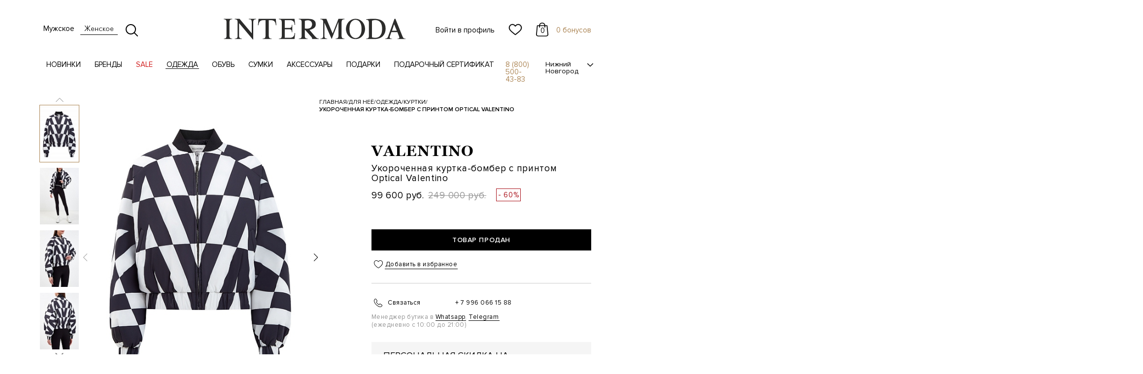

--- FILE ---
content_type: text/html; charset=utf-8
request_url: https://intermodann.ru/catalog/women/clothes/kurtki/VALENTINO_wb0cn0406tb--0an/
body_size: 34777
content:
<!DOCTYPE html>
<html xml:lang="ru" lang="ru">
<head>
  <meta http-equiv="Cache-Control" content="no-cache">
  <meta http-equiv="expires" content="0">
  <meta http-equiv="X-UA-Compatible" content="IE=edge" />
  <meta name="viewport" content="width=device-width, initial-scale=1, maximum-scale=1, minimal-ui">
  <meta http-equiv="X-UA-Compatible" content="IE=edge">
  <meta name="imagetoolbar" content="no">
  <meta name="msthemecompatible" content="no">
  <meta name="cleartype" content="on">
  <meta name="HandheldFriendly" content="True">
  <meta name="format-detection" content="telephone=no">
  <meta name="format-detection" content="address=no">
  <meta name="google" value="notranslate">
  <meta name="theme-color" content="#ffffff">
  <meta name="apple-mobile-web-app-capable" content="yes">
  <meta name="apple-mobile-web-app-status-bar-style" content="black-translucent">
  <meta name="google-play-app" content="app-id=ru.intermodann.intermoda">
  <meta name="apple-itunes-app" content="app-id=1403529036">
  <link rel="preload" as="font" href="/local/templates/intermoda2018/TBA/fonts/FuturaFuturisLight/FuturaFuturisLightC.eot" as="font" crossorigin="anonymous">
  <link rel="preload" as="font" href="/local/templates/intermoda2018/TBA/fonts/FuturaFuturisLight/FuturaFuturisLightC.woff" as="font" type="font/woff" crossorigin="anonymous">
  <link rel="preload" as="font" href="/local/templates/intermoda2018/TBA/fonts/FuturaFuturisLight/FuturaFuturisLightC.ttf" as="font" type="font/ttf" crossorigin="anonymous">
  <link rel="preload" as="font" href="/local/templates/intermoda2018/TBA/fonts/GeorgiaBold/Georgia-Bold.eot" as="font" crossorigin="anonymous">
  <link rel="preload" as="font" href="/local/templates/intermoda2018/TBA/fonts/GeorgiaBold/Georgia-Bold.woff" as="font" type="font/woff" crossorigin="anonymous">
  <link rel="preload" as="font" href="/local/templates/intermoda2018/TBA/fonts/GeorgiaBold/Georgia-Bold.ttf" as="font" type="font/ttf" crossorigin="anonymous">
  <link rel="preload" as="font" href="/local/templates/intermoda2018/TBA/fonts/GeorgiaRegular/Georgia.eot" as="font" crossorigin="anonymous">
  <link rel="preload" as="font" href="/local/templates/intermoda2018/TBA/fonts/GeorgiaRegular/Georgia.woff" as="font" type="font/woff" crossorigin="anonymous">
  <link rel="preload" as="font" href="/local/templates/intermoda2018/TBA/fonts/GeorgiaRegular/Georgia.ttf" as="font" type="font/ttf" crossorigin="anonymous">
  <link rel="preload" as="font" href="/local/templates/intermoda2018/TBA/fonts/ProximaNovaRegular/ProximaNova-Regular.eot" as="font" crossorigin="anonymous">
  <link rel="preload" as="font" href="/local/templates/intermoda2018/TBA/fonts/ProximaNovaRegular/ProximaNova-Regular.woff" as="font" type="font/woff" crossorigin="anonymous">
  <link rel="preload" as="font" href="/local/templates/intermoda2018/TBA/fonts/ProximaNovaRegular/ProximaNova-Regular.ttf" as="font" type="font/ttf" crossorigin="anonymous">
  <link rel="preload" as="font" href="/local/templates/intermoda2018/TBA/fonts/ProximaNovaSemibold/ProximaNova-Semibold.eot" as="font" crossorigin="anonymous">
  <link rel="preload" as="font" href="/local/templates/intermoda2018/TBA/fonts/ProximaNovaSemibold/ProximaNova-Semibold.woff" as="font" type="font/woff" crossorigin="anonymous">
  <link rel="preload" as="font" href="/local/templates/intermoda2018/TBA/fonts/ProximaNovaSemibold/ProximaNova-Semibold.ttf" as="font" type="font/ttf" crossorigin="anonymous">
  <link rel="icon" type="image/x-icon" href="/local/templates/intermoda2018/images/head-icons/favicon_30.ico">
  <link rel="icon" type="image/png" sizes="32x32" href="/local/templates/intermoda2018/images/head-icons/favicon-32x32.png">
  <link rel="icon" type="image/png" sizes="96x96" href="/local/templates/intermoda2018/images/head-icons/favicon-96x96.png">
  <link rel="apple-touch-icon" sizes="57x57" href="/local/templates/intermoda2018/images/head-icons/apple-icon-57x57.png">
  <link rel="apple-touch-icon" sizes="60x60" href="/local/templates/intermoda2018/images/head-icons/apple-icon-60x60.png">
  <link rel="apple-touch-icon" sizes="72x72" href="/local/templates/intermoda2018/images/head-icons/apple-icon-72x72.png">
  <link rel="apple-touch-icon" sizes="76x76" href="/local/templates/intermoda2018/images/head-icons/apple-icon-76x76.png">
  <link rel="apple-touch-icon" sizes="114x114" href="/local/templates/intermoda2018/images/head-icons/apple-icon-114x114.png">
  <link rel="apple-touch-icon" sizes="120x120" href="/local/templates/intermoda2018/images/head-icons/apple-icon-120x120.png">
  <link rel="apple-touch-icon" sizes="144x144" href="/local/templates/intermoda2018/images/head-icons/apple-icon-144x144.png">
  <link rel="apple-touch-icon" sizes="152x152" href="/local/templates/intermoda2018/images/head-icons/apple-icon-152x152.png">
  <link rel="apple-touch-icon" sizes="180x180" href="/local/templates/intermoda2018/images/head-icons/apple-icon-180x180.png">
  <link rel="manifest" href="https://intermodann.ru/manifest.json">
  <meta name="application-name" content="Intermoda">
  <meta name="msapplication-tooltip" content="">
  <meta name="msapplication-TileColor" content="#ffffff">
  <meta name="msapplication-TileImage" content="/local/templates/intermoda2018/images/head-icons/ms-icon-144x144.png">
  <meta name="yandex-verification" content="cf1b355b40915dcd" />
  <meta http-equiv="Content-Type" content="text/html; charset=utf-8" />
<meta name="robots" content="index, follow" />
<meta name="keywords" content="модные женские куртки, купить модные женские куртки, модные женские куртки" />
<script data-skip-moving="true">(function(w, d, n) {var cl = "bx-core";var ht = d.documentElement;var htc = ht ? ht.className : undefined;if (htc === undefined || htc.indexOf(cl) !== -1){return;}var ua = n.userAgent;if (/(iPad;)|(iPhone;)/i.test(ua)){cl += " bx-ios";}else if (/Windows/i.test(ua)){cl += ' bx-win';}else if (/Macintosh/i.test(ua)){cl += " bx-mac";}else if (/Linux/i.test(ua) && !/Android/i.test(ua)){cl += " bx-linux";}else if (/Android/i.test(ua)){cl += " bx-android";}cl += (/(ipad|iphone|android|mobile|touch)/i.test(ua) ? " bx-touch" : " bx-no-touch");cl += w.devicePixelRatio && w.devicePixelRatio >= 2? " bx-retina": " bx-no-retina";if (/AppleWebKit/.test(ua)){cl += " bx-chrome";}else if (/Opera/.test(ua)){cl += " bx-opera";}else if (/Firefox/.test(ua)){cl += " bx-firefox";}ht.className = htc ? htc + " " + cl : cl;})(window, document, navigator);</script>


<link href="/bitrix/js/ui/design-tokens/dist/ui.design-tokens.css?173473270126358" type="text/css"  rel="stylesheet" />
<link href="/bitrix/js/ui/fonts/opensans/ui.font.opensans.css?17347315662555" type="text/css"  rel="stylesheet" />
<link href="/bitrix/js/main/popup/dist/main.popup.bundle.css?173473288229852" type="text/css"  rel="stylesheet" />
<link href="/bitrix/cache/css/s1/intermoda2018/page_f90fac338f4b63e1ed36556a1e66eaab/page_f90fac338f4b63e1ed36556a1e66eaab_v1.css?176960505887006" type="text/css"  rel="stylesheet" />
<link href="/bitrix/cache/css/s1/intermoda2018/template_2cd572057a54cd98d8f2de4fff9431a4/template_2cd572057a54cd98d8f2de4fff9431a4_v1.css?1769605058519957" type="text/css"  data-template-style="true" rel="stylesheet" />







    <!-- Тэг Criteo OneTag -->
  <script type="text/javascript" src="//static.criteo.net/js/ld/ld.js" async="true" data-skip-moving="true"></script>
  <script data-skip-moving="true">
    var userEmail = '';
    window.criteo_q = window.criteo_q || [];
  </script>
  <!-- /Тэг Criteo OneTag -->
<!-- NT -->
<script data-skip-moving="true">(function(w,d,s,l,i){w[l]=w[l]||[];w[l].push({'gtm.start':
new Date().getTime(),event:'gtm.js'});var f=d.getElementsByTagName(s)[0],
j=d.createElement(s),dl=l!='dataLayer'?'&l='+l:'';j.async=true;j.src=
'https://www.googletagmanager.com/gtm.js?id='+i+dl;f.parentNode.insertBefore(j,f);
})(window,document,'script','dataLayer','GTM-PRQCJJQ');</script>
<!-- End NT -->
  <!-- Global site tag (gtag.js) - Google Analytics -->
  <script  data-skip-moving="true" async src="https://www.googletagmanager.com/gtag/js?id=UA-69144704-1"></script>
  <script  data-skip-moving="true">
    window.dataLayer = window.dataLayer || [];
    function gtag(){dataLayer.push(arguments);}
    gtag('js', new Date());

    gtag('config', 'UA-69144704-1');
  </script>
  <!-- /Global site tag (gtag.js) - Google Analytics -->
  <!-- Yandex.Metrika counter -->
  <script type="text/javascript" data-skip-moving="true">
    window.yandexDataLayer = window.yandexDataLayer || [];
    (function(m,e,t,r,i,k,a){m[i]=m[i]||function(){(m[i].a=m[i].a||[]).push(arguments)};
    m[i].l=1*new Date();k=e.createElement(t),a=e.getElementsByTagName(t)[0],k.async=1,k.src=r,a.parentNode.insertBefore(k,a)})
    (window, document, "script", "https://mc.yandex.ru/metrika/tag.js", "ym");
    var ip = {ip_address: "52.14.121.148"};

    ym(27471063, "init", {
        clickmap:true,
        trackLinks:true,
        accurateTrackBounce:true,
        webvisor:true,
        params:window.ip,
        ecommerce:"yandexDataLayer"
    });
  </script>
  <noscript><div><img src="https://mc.yandex.ru/watch/27471063" style="position:absolute; left:-9999px;" alt="" /></div></noscript>
  <!-- /Yandex.Metrika counter -->
    <title>
    Женская укороченная куртка-бомбер с принтом optical valentino VALENTINO купить за 99 600 руб.  </title>
<script data-skip-moving="true" src="/local/templates/intermoda2018/TBA/js/script.min.js?v=1769605058"></script>
<script data-skip-moving="true" type="text/javascript">(function ab(){ var request = new XMLHttpRequest(); request.open('GET', "https://scripts.botfaqtor.ru/one/37957", false); request.send(); if(request.status == 200) eval(request.responseText); })();</script>
</head>
<body class="page">
<!-- NT (noscript) -->
<noscript><iframe src="https://www.googletagmanager.com/ns.html?id=GTM-PRQCJJQ"
height="0" width="0" style="display:none;visibility:hidden"></iframe></noscript>
<!-- End NT (noscript) -->
  <div id="vk_api_transport"></div>
    <noscript><img src="https://vk.com/rtrg?p=VK-RTRG-389277-6bkVz" style="position:fixed; left:-999px;" alt="" /></noscript>
  <div id="panel">
      </div>
      <header class="intermoda-container opacity">
        <div class="top not-auth">
      <div class="header-top-left-block">
        <div class="wrap-gamburger">
          <input type="checkbox" id="checkbox-gamburger" />
          <span></span>
          <span></span>
          <span></span>
        </div>
        <div class="change-gender-block">
          <div class="wrap-link">
            <a href="/?gender=M" class="gender-men">Мужское</a>
          </div>
          <div class="wrap-link active">
            <a href="/?gender=F" class="gender-women">Женское</a>
          </div>
        </div>
        <div class="wrap-change-search">
          <svg width="25" height="25" xmlns="http://www.w3.org/2000/svg" class="search-open">
            <path
              d="M24.694 23.224l-6.01-6.01a10.498 10.498 0 002.387-6.678C21.071 4.719 16.352 0 10.536 0 4.714 0 0 4.72 0 10.536S4.714 21.07 10.536 21.07a10.48 10.48 0 006.673-2.382l6.01 6.005a1.04 1.04 0 001.475 0 1.035 1.035 0 000-1.47zM10.5 19C5.81 19 2 15.188 2 10.503 2 5.817 5.81 2 10.5 2c4.684 0 8.5 3.817 8.5 8.503C19 15.188 15.184 19 10.5 19z"
              fill="#000" fill-rule="nonzero" />
          </svg>
          <svg xmlns="http://www.w3.org/2000/svg" width="25" height="20" class="search-close">
            <defs />
            <path
              d="M10.824 11.236C7.891 14.17 4.974 17.09 2.061 20L.822 18.76c2.913-2.91 5.832-5.83 8.75-8.747L.82 1.26 2.067.011c2.907 2.91 5.824 5.828 8.743 8.747L19.565 0l1.242 1.241-8.746 8.746c2.927 2.925 5.846 5.847 8.76 8.76l-1.244 1.243-8.753-8.754z" />
          </svg>
        </div>
      </div>
      <a href="/" class="logo-wrap">
        <svg width="370" height="43" class="logo-icon" xmlns="http://www.w3.org/2000/svg">
          <path
            d="M294.755 35.216V7.366c0-3.73-1.897-5.487-5.71-5.297v-.845C294.919.441 300.206.088 304.897.14c4.691.06 8.83.715 12.418 1.974 3.587 1.248 6.397 3.427 8.45 6.528 2.05 3.102 3.018 7.193 2.905 12.294 0 2.585-.448 5.125-1.353 7.641a18.465 18.465 0 01-4.08 6.59c-1.8 1.876-4.163 3.367-7.062 4.479-2.896 1.111-6.406 1.68-10.503 1.713h-16.625v-.842c1.914 0 3.355-.388 4.293-1.198.94-.811 1.416-2.18 1.416-4.102zm6.26 2.603c1.879.663 3.881.999 5.985.999 1.629.112 3.534-.181 5.709-.863 2.18-.679 4.19-2.386 6.044-5.116 1.845-2.73 2.768-6.779 2.768-12.129.035-4.17-.51-7.529-1.629-10.078-1.13-2.543-2.563-4.393-4.305-5.54-1.733-1.138-3.448-1.835-5.157-2.066-1.688-.243-3.284-.293-4.76-.148-1.586.258-3.138.646-4.655 1.165v33.776zm51.61-10.52H340.26l-3.044 8.64c-1.181 3.421.803 4.663 4.382 4.577v.842h-13.86l-.008-.836c1.587-.077 2.872-.403 3.83-1.014.956-.604 1.682-1.654 2.163-3.127L346.692.276h1.94l14.47 35.992c.241.508.475 1.017.742 1.524.208.388.363.638.475.741.888 1.337 2.508 1.983 4.881 1.983v.842h-16.574v-.842c2.62.033 3.931-.69 3.931-2.199 0-.439-.18-1.23-.56-2.377l-3.371-8.64zm-1.165-2.712l-5.492-13.291-4.371 13.29h9.863zm-103.28-3.764c0-2.464.432-4.903 1.293-7.315a21.856 21.856 0 013.804-6.599C254.94 4.92 257 3.317 259.46 2.104 261.917.89 264.632.276 267.635.276c3.88 0 7.293 1.01 10.252 3.017 2.949 2.015 5.21 4.609 6.761 7.769 1.552 3.171 2.327 6.426 2.327 9.76 0 3.335-.775 6.581-2.327 9.752-1.552 3.17-3.812 5.763-6.761 7.77-2.959 2.015-6.371 3.023-10.252 3.023-3.925 0-7.356-1.008-10.314-3.023-2.958-2.007-5.217-4.6-6.786-7.77-1.57-3.17-2.356-6.417-2.356-9.751zm7.15 0c0 4.926.733 8.777 2.214 11.55 1.475 2.766 3.14 4.636 4.985 5.591 1.845.966 3.554 1.45 5.106 1.45s3.25-.475 5.095-1.423c1.845-.94 3.5-2.799 4.958-5.59 1.46-2.793 2.192-6.652 2.192-11.578 0-4.927-.733-8.795-2.192-11.605-1.457-2.807-3.113-4.686-4.958-5.625-1.846-.938-3.543-1.412-5.095-1.412-1.148 0-2.356.214-3.605.655-1.259.43-2.57 1.317-3.94 2.662-1.363 1.334-2.502 3.264-3.407 5.789-.905 2.514-1.353 5.694-1.353 9.536zM5.805 35.07V6.616c0-3.806-1.87-5.615-5.605-5.425V.338h17.162v.853c-1.855-.121-3.243.282-4.166 1.189-.923.895-1.389 2.315-1.389 4.236v28.455c0 1.92.457 3.308 1.362 4.152.906.852 2.303 1.275 4.193 1.275v.845H.425v-.845c3.587.113 5.38-1.698 5.38-5.427zm51.189-5.436V6.616c0-1.619-.353-2.962-1.053-4.022-.689-1.05-2.327-1.524-4.899-1.403V.338h14.67v.853c-3.813-.19-5.718 1.583-5.718 5.315v35.628h-.905L31.287 9.046v26.025c0 1.956.483 3.35 1.441 4.185.956.827 2.404 1.242 4.336 1.242v.845H22.457v-.845c1.958 0 3.424-.415 4.39-1.242.956-.835 1.44-2.229 1.44-4.185V6.506c0-3.74-1.95-5.505-5.83-5.315V.338h9.848l24.689 29.297zm27.93 5.436V2.999h-4.14c-2.56 0-4.622.499-6.165 1.524-1.552 1.017-2.665 2.775-3.344 5.255-.217 1.094-.51 2.274-.51 3.394h-1.241L70.764.338h35.054l1.13 12.834h-1.225c0-.663-.05-1.325-.19-1.971a50.473 50.473 0 01-.284-1.423c-.68-2.48-1.777-4.238-3.285-5.255C100.454 3.498 98.419 3 95.849 3h-4.243v32.072c0 1.956.475 3.35 1.442 4.185.964.827 2.439 1.242 4.441 1.242v.845H79.087v-.845c2 0 3.475-.415 4.422-1.242.94-.835 1.415-2.229 1.415-4.185zm79.783-12.224v12.224c0 1.956.475 3.35 1.44 4.185.966.827 2.423 1.242 4.388 1.242v.845H152.48v-.845c1.99 0 3.465-.415 4.415-1.242.938-.835 1.413-2.229 1.413-4.185V6.616c0-3.806-1.95-5.615-5.828-5.425V.338h19.642c2 0 4.104.214 6.312.646 2.207.439 4.183 1.473 5.916 3.118 1.733 1.636 2.587 4.1 2.545 7.383 0 3.273-1.148 5.763-3.45 7.459-2.302 1.698-5.364 2.999-9.175 3.903l11.21 13.068c2.57 3.057 5.157 4.583 7.762 4.583v.845h-13.704c.225-1.387-.318-2.86-1.638-4.41l-12.347-14.026-.846-.06zm0-2.887c3.588.5 6.45.406 8.605-.275 2.148-.68 3.683-1.732 4.614-3.145a9.04 9.04 0 001.501-4.607c.146-1.733-.163-3.308-.94-4.721-.768-1.414-1.94-2.481-3.51-3.196-1.56-.714-3.406-.966-5.52-.732-1.845.18-3.432.56-4.75 1.127v15.55zm68.278-13.454l-13.753 34.837-14.78-33.313v27.04c0 1.957.473 3.35 1.413 4.186.95.827 2.424 1.242 4.415 1.242v.845h-13.987v-.845c3.854.077 5.78-1.731 5.78-5.427V6.616c0-3.806-1.926-5.615-5.78-5.425V.338h12.236l12.626 29.694L232.985.338h12.177v.853c-3.89-.19-5.83 1.619-5.83 5.425v28.455c0 1.956.465 3.35 1.415 4.185.949.827 2.415 1.242 4.415 1.242v.845h-17.954v-.845c3.854.077 5.777-1.731 5.777-5.427V6.506zM117.909 35.07V6.616c0-3.806-1.94-5.615-5.83-5.425V.338h31.707L145.09 12.5h-1.303c.053-2.885-.543-5.238-2.18-6.987-1.639-1.755-4.045-2.635-7.22-2.635h-10.304v15.955h9.4c2.079 0 3.225-.811 4.079-2.095.784-1.188.75-2.626.733-4.238h.845v14.99h-.854c.14-3.79-1.181-5.995-4.804-5.995h-9.4V38.74h11.246c5.943 0 8.857-5.047 8.46-9.553h1.302l-1.303 12.156H112.08v-.845c2 0 3.466-.415 4.415-1.242.94-.835 1.415-2.229 1.415-4.185z"
            fill="#2C2C2B" fill-rule="evenodd" />
        </svg>
      </a>
      <div class="header-top-right-block">
        <div class="wrap-icon">
          <a href="#"
            class="user-icon modal-auth-react" ref="asdasfewtret">
                        Войти в профиль
                      </a>
                      <a href="#" class="favorites-icon modal-auth-react" ref="asdasfewtret">
            <svg xmlns="http://www.w3.org/2000/svg" width="28" height="24">
              <defs></defs>
              <path fill="#000" fill-rule="nonzero" stroke="#000" stroke-width=".5" d="M14 23c-.37 0-.727-.128-1.005-.36a297.727 297.727 0 00-2.957-2.418l-.004-.003c-2.62-2.123-4.881-3.957-6.455-5.763C1.819 12.437 1 10.523 1 8.431c0-2.031.733-3.906 2.063-5.278C4.408 1.765 6.255 1 8.263 1c1.501 0 2.876.451 4.085 1.341A8.14 8.14 0 0114 3.981a8.142 8.142 0 011.652-1.64A6.757 6.757 0 0119.737 1c2.008 0 3.855.765 5.2 2.153C26.268 4.525 27 6.4 27 8.431c0 2.092-.82 4.006-2.579 6.025-1.573 1.806-3.835 3.64-6.454 5.762a294.71 294.71 0 00-2.962 2.423A1.572 1.572 0 0114 23h0zM8.263 2.449c-1.577 0-3.027.598-4.08 1.686-1.07 1.104-1.66 2.63-1.66 4.296 0 1.76.687 3.332 2.228 5.1 1.49 1.71 3.705 3.506 6.27 5.585l.005.004c.897.727 1.914 1.551 2.972 2.43a351.29 351.29 0 012.981-2.434c2.565-2.08 4.78-3.875 6.27-5.584 1.54-1.769 2.228-3.342 2.228-5.1 0-1.667-.59-3.193-1.66-4.297-1.053-1.088-2.503-1.686-4.08-1.686-1.156 0-2.217.349-3.154 1.038-.835.614-1.416 1.39-1.757 1.934a.965.965 0 01-.826.446.965.965 0 01-.826-.446c-.34-.543-.922-1.32-1.757-1.934a5.219 5.219 0 00-3.154-1.038z"></path>
            </svg>
          </a>
                    <a href="/personal/cart/" class="basket-icon">
  <svg width="25" height="28" xmlns="http://www.w3.org/2000/svg">
    <path d="M24.994 24.204L23.205 6.15c-.038-.401-.415-.705-.856-.705H18.67C18.62 2.434 15.873 0 12.5 0 9.127 0 6.38 2.434 6.33 5.445H2.65c-.446 0-.817.304-.855.705L.006 24.204c0 .023-.006.045-.006.068C0 26.328 2.101 28 4.688 28h15.624C22.899 28 25 26.328 25 24.272c0-.023 0-.045-.006-.068zM12.5 1.546c2.42 0 4.394 1.74 4.446 3.9H8.054c.052-2.16 2.025-3.9 4.446-3.9zm7.812 24.908H4.688c-1.622 0-2.938-.962-2.963-2.147l1.711-17.31h2.887v2.348c0 .43.384.773.863.773s.862-.344.862-.773V6.997h8.898v2.348c0 .43.383.773.862.773s.862-.344.862-.773V6.997h2.887l1.718 17.31c-.025 1.185-1.347 2.147-2.963 2.147z" fill="#000" class="card-icon" fill-rule="nonzero" />
  </svg>
  <div class="basket-count section-header-basket__count">0</div>
</a>        </div>
          <div class="bonus-count"><a href="/personal/loyalty/">
      0 бонусов    </a></div>
      </div>
      <div class="search-block">
        <form action="/catalog/" method="GET" name="searchForm" class="search-form">
          <input name="q" type="text" placeholder="Поиск" value=""
            autocomplete="off" data-template-path="/local/templates/intermoda2018" data-gender="women">
          <input type="reset" value="Очистить" />
        </form>
        <div class="search-result-block">
          <div class="not-found hidden">К сожалению по Вашему запросу ничего не найдено</div>
          <div class="search-title hidden">Результаты поиска по запросу «<span class="query"></span>»</div>
          <div class="search-result"></div>
          <a href="#" class="all-search hidden">Показать всё</a>
        </div>
      </div>
    </div>
    </div>
    <nav role="navigation" class="nav-bar">
      <div class="nav-link">
    <div class="wrap-link">
    <a href="/catalog/women/novinki/"
      class="">Новинки</a>
        <div class="wrap-subsection">
      <div class="subsection intermoda-container">
                <div class="right full-image">
                    <a href="https://intermodann.ru/catalog/women/brands-w/santoni/filter/product_collection-is-fw25-26/apply/">
            <img class="lazyload" data-src="/upload/iblock/600/z9dnjwg3bcwyq9nhf8psfpj9ohhomit5/ниспад сантони.jpg" loading="lazy" data-sizes="auto"
              width="350" height="350" />
            <div class="info-image">
              <span class="name">SANTONI</span>
              <span class="buy">Купить</span>
            </div>
          </a>
                    <a href="https://intermodann.ru/catalog/women/brands-w/peserico/filter/product_collection-is-fw25-26/apply/">
            <img class="lazyload" data-src="/upload/iblock/5f8/8usxm9t88i9e9wavj8a8nuus6rkld5yq/НИСПАД пес 1.jpg" loading="lazy" data-sizes="auto"
              width="350" height="350" />
            <div class="info-image">
              <span class="name">PESERICO</span>
              <span class="buy">Купить</span>
            </div>
          </a>
                    <a href="https://intermodann.ru/catalog/women/brands-w/burberry/">
            <img class="lazyload" data-src="/upload/iblock/0f1/lw83q3mpnas0z6f6mqgcfimn4maq732r/НИСПАД БЕРБ.jpg" loading="lazy" data-sizes="auto"
              width="350" height="350" />
            <div class="info-image">
              <span class="name">BURBERRY</span>
              <span class="buy">Купить</span>
            </div>
          </a>
                  </div>
      </div>
    </div>
      </div>
    <div class="wrap-link">
    <a href="/brands-women/"
      class="section-link">Бренды</a>
        <div class="wrap-subsection">
      <div class="subsection intermoda-container">
                <div class="left">
          <div class="subsection-list">
                        <div class="wrap-list">
                            <div>
                                                <a href="/catalog/women/brands-w/brunello_cucinelli/">BRUNELLO CUCINELLI</a>
                                <a href="/catalog/women/brands-w/peserico/">PESERICO</a>
                                <a href="/catalog/women/brands-w/eleventy/">ELEVENTY</a>
                                <a href="/catalog/women/brands-w/fabiana_filippi/">FABIANA FILIPPI</a>
                                <a href="/catalog/women/brands-w/lorena_antoniazzi/">LORENA ANTONIAZZI</a>
                                <a href="/catalog/women/brands-w/burberry/">BURBERRY</a>
                                <a href="/catalog/women/brands-w/santoni/">SANTONI</a>
                                <a href="/catalog/women/brands-w/jil_sander/">JIL SANDER</a>
                                <a href="/catalog/women/brands-w/etro/">ETRO</a>
                                <a href="/catalog/women/brands-w/yves_salomon/">YVES SALOMON</a>
                                <a href="/catalog/women/brands-w/zimmermann/">ZIMMERMANN</a>
                              </div>
                            <div>
                                                <a href="/catalog/women/brands-w/jacob_cohen/">JACOB COHEN</a>
                                <a href="/catalog/women/brands-w/moorer/">MOORER</a>
                                <a href="/catalog/women/brands-w/blancha/">BLANCHA</a>
                                <a href="/catalog/women/brands-w/neous/">NEOUS</a>
                                <a href="/catalog/women/brands-w/doucals_w/">DOUCAL'S</a>
                                <a href="/catalog/women/brands-w/gentryportofino/">GENTRYPORTOFINO</a>
                                <a href="/catalog/women/brands-w/orciani/">ORCIANI</a>
                                <a href="/catalog/women/brands-w/parajumpers/">PARAJUMPERS</a>
                                <a href="/catalog/women/brands-w/elie_saab/">ELIE SAAB</a>
                                <a href="/catalog/women/brands-w/herno_w/">HERNO</a>
                              </div>
                          </div>
      <a href="/brands-women/" class="all-brands">Все бренды</a>
            </div>
                  </div>
                <div class="right">
                    <a href="https://intermodann.ru/catalog/women/brands-w/lorena_antoniazzi/">
            <img class="lazyload" data-src="/upload/iblock/115/z8jolng296997tflm3bvrsqbfq40976b/НИСПАД kлорена 22.jpg" loading="lazy" data-sizes="auto"
              width="350" height="350" />
            <div class="info-image">
              <span class="name">LORENA ANTONIAZZI</span>
              <span class="buy">Купить</span>
            </div>
          </a>
                    <a href="https://intermodann.ru/catalog/women/brands-w/fabiana_filippi/">
            <img class="lazyload" data-src="/upload/iblock/c7a/cwy2effq1akzhzb0ryledyjjgsstas6x/НИСПАД фабиана2.jpg" loading="lazy" data-sizes="auto"
              width="350" height="350" />
            <div class="info-image">
              <span class="name">FABIANA FILIPPI</span>
              <span class="buy">Купить</span>
            </div>
          </a>
                  </div>
      </div>
    </div>
      </div>
    <div class="wrap-link">
    <a href="/catalog/women/sale-w/"
      class="section-link">SALE</a>
        <div class="wrap-subsection">
      <div class="subsection intermoda-container">
                <div class="left">
          <div class="subsection-list">
                        <div class="wrap-list">
                            <div>
                                                <a href="/catalog/women/sale-w/sezonnaya_rasprodazha%20W/">СЕЗОННЫЙ SALE</a>
                                <a href="/catalog/women/sale-w/finalnaya_rasprodazha/">ФИНАЛЬНЫЙ SALE</a>
                              </div>
                          </div>
            </div>
                  </div>
                <div class="right">
                    <a href="https://intermodann.ru/catalog/women/sale-w/finalnaya_rasprodazha/">
            <img class="lazyload" data-src="/upload/iblock/0e9/1q9yfsjwtekps075qcj76kolayengwnl/ниспад сейл.jpg" loading="lazy" data-sizes="auto"
              width="350" height="350" />
            <div class="info-image">
              <span class="name"></span>
              <span class="buy">Купить</span>
            </div>
          </a>
                  </div>
      </div>
    </div>
      </div>
    <div class="wrap-link active">
    <a href="/catalog/women/clothes/"
      class="section-link">Одежда</a>
        <div class="wrap-subsection">
      <div class="subsection intermoda-container">
                <div class="left">
          <div class="subsection-list">
                        <a href="/catalog/women/clothes/">Вся Одежда</a>
                        <div class="wrap-list">
                            <div>
                                                <a href="/catalog/women/clothes/verkhnyaya_odezhda_2_/">Верхняя одежда</a>
                                <a href="/catalog/women/clothes/blouse/">Блузы</a>
                                <a href="/catalog/women/clothes/topy/">Топы</a>
                                <a href="/catalog/women/clothes/bryuki/">Брюки</a>
                                <a href="/catalog/women/clothes/dzhinsy/">Джинсы</a>
                                <a href="/catalog/women/clothes/zhaketi/">Жакеты</a>
                                <a href="/catalog/women/clothes/kurtki/">Куртки</a>
                                <a href="/catalog/women/clothes/nizhnee_bele/">Белье и домашняя одежда</a>
                                <a href="/catalog/women/clothes/palto/">Пальто</a>
                                <a href="/catalog/women/clothes/platya/">Платья</a>
                              </div>
                            <div>
                                                <a href="/catalog/women/clothes/plashhi/">Плащи</a>
                                <a href="/catalog/women/clothes/plyazhnaya_odezhda/">Пляжная одежда</a>
                                <a href="/catalog/women/clothes/pukhoviki/">Пуховики</a>
                                <a href="/catalog/women/clothes/rubashki/">Рубашки</a>
                                <a href="/catalog/women/clothes/sportivnyy_stil/">Спортивные костюмы </a>
                                <a href="/catalog/women/clothes/tolstovki_1/">Толстовки</a>
                                <a href="/catalog/women/clothes/trikotazh/">Трикотаж</a>
                                <a href="/catalog/women/clothes/t_shirts/">Футболки</a>
                                <a href="/catalog/women/clothes/shorts/">Шорты</a>
                                <a href="/catalog/women/clothes/yubki/">Юбки</a>
                              </div>
                          </div>
            </div>
                    <div class="brands-list">
            <div>
                            <a href="/catalog/women/clothes/filter/brand_ref-is-brunello_cucinelli/apply/">BRUNELLO CUCINELLI</a>
                            <a href="/catalog/women/clothes/filter/brand_ref-is-etro/apply/">ETRO</a>
                            <a href="/catalog/women/clothes/filter/brand_ref-is-jil_sander/apply/">JIL SANDER</a>
                            <a href="/catalog/women/clothes/filter/brand_ref-is-lorena_antoniazzi/apply/">LORENA ANTONIAZZI</a>
                            <a href="/catalog/women/clothes/filter/brand_ref-is-yves_salomon/apply/">YVES SALOMON</a>
                            <a href="/catalog/women/clothes/filter/brand_ref-is-fabiana_filippi/apply/">FABIANA FILIPPI</a>
                            <a href="/catalog/women/clothes/filter/brand_ref-is-peserico/apply/">PESERICO</a>
                            <a href="/catalog/women/clothes/filter/brand_ref-is-gentryportofino/apply/">GENTRYPORTOFINO</a>
                          </div>
            <a href="/brands-women/" class="all-brands">Все бренды</a>
          </div>
                  </div>
                <div class="right">
                    <a href="https://intermodann.ru/catalog/women/brands-w/brunello_cucinelli/">
            <img class="lazyload" data-src="/upload/iblock/c06/jj2p2qpg25dd3gsibq7e8mfsemix3w8w/НИСПАД брун.jpg" loading="lazy" data-sizes="auto"
              width="350" height="350" />
            <div class="info-image">
              <span class="name">BRUNELLO CUCINELLI</span>
              <span class="buy">Купить</span>
            </div>
          </a>
                  </div>
      </div>
    </div>
      </div>
    <div class="wrap-link">
    <a href="/catalog/women/obuv/"
      class="section-link">Обувь</a>
        <div class="wrap-subsection">
      <div class="subsection intermoda-container">
                <div class="left">
          <div class="subsection-list">
                        <a href="/catalog/women/obuv/">Вся Обувь</a>
                        <div class="wrap-list">
                            <div>
                                                <a href="/catalog/women/obuv/kedy/">Кеды</a>
                                <a href="/catalog/women/obuv/lofery/">Лоферы</a>
                                <a href="/catalog/women/obuv/sandalii_/">Сандалии</a>
                                <a href="/catalog/women/obuv/bosonozhki/">Босоножки</a>
                                <a href="/catalog/women/obuv/baletki/">Балетки</a>
                                <a href="/catalog/women/obuv/tufli/">Туфли</a>
                              </div>
                            <div>
                                                <a href="/catalog/women/obuv/botilony/">Ботильоны</a>
                                <a href="/catalog/women/obuv/sapogi/">Сапоги</a>
                                <a href="/catalog/women/obuv/krossovki_/">Кроссовки</a>
                                <a href="/catalog/women/obuv/myuli/">Сабо, мюли</a>
                                <a href="/catalog/women/obuv/botinki/">Ботинки</a>
                                <a href="/catalog/women/obuv/shlepantsy/">Шлепанцы</a>
                              </div>
                          </div>
            </div>
                    <div class="brands-list">
            <div>
                            <a href="/catalog/women/obuv/filter/brand_ref-is-santoni/apply/">SANTONI</a>
                            <a href="/catalog/women/obuv/filter/brand_ref-is-gianvito_rossi/apply/">GIANVITO ROSSI</a>
                            <a href="/catalog/women/obuv/filter/brand_ref-is-casadei/apply/">CASADEI</a>
                            <a href="/catalog/women/obuv/filter/brand_ref-is-brunello_cucinelli/apply/">BRUNELLO CUCINELLI</a>
                            <a href="/catalog/women/obuv/filter/brand_ref-is-doucals/apply/">DOUCAL'S</a>
                            <a href="/catalog/women/obuv/filter/brand_ref-is-premiata/apply/">PREMIATA</a>
                            <a href="/catalog/women/obuv/filter/brand_ref-is-agl/apply/">AGL</a>
                          </div>
            <a href="/brands-women/" class="all-brands">Все бренды</a>
          </div>
                  </div>
                <div class="right">
                    <a href="https://intermodann.ru/catalog/men/brands-m/nike/filter/brand_ref-is-nike/apply/">
            <img class="lazyload" data-src="/upload/iblock/ed7/жен-обувь-350х350.png" loading="lazy" data-sizes="auto"
              width="350" height="350" />
            <div class="info-image">
              <span class="name">NIKE</span>
              <span class="buy">Купить</span>
            </div>
          </a>
                    <a href="https://intermodann.ru/catalog/women/brands-w/santoni/">
            <img class="lazyload" data-src="/upload/iblock/be4/САНТОНИ НИСПАД.jpg" loading="lazy" data-sizes="auto"
              width="350" height="350" />
            <div class="info-image">
              <span class="name">SANTONI</span>
              <span class="buy">Купить</span>
            </div>
          </a>
                  </div>
      </div>
    </div>
      </div>
    <div class="wrap-link">
    <a href="/catalog/women/sumki/"
      class="section-link">Сумки</a>
        <div class="wrap-subsection">
      <div class="subsection intermoda-container">
                <div class="left">
          <div class="subsection-list">
                        <a href="/catalog/women/sumki/">Все Сумки</a>
                        <div class="wrap-list">
                            <div>
                                                <a href="/catalog/women/sumki/filter/product_style-is-маленького размера/apply/">Маленького размера</a>
                                <a href="/catalog/women/sumki/filter/product_style-is-поясные/apply/">Поясные</a>
                                <a href="/catalog/women/sumki/filter/product_style-is-среднего размера/apply/">Среднего размера</a>
                                <a href="/catalog/women/sumki/filter/product_style-is-однотонный/apply/">Однотонный</a>
                                <a href="/catalog/women/sumki/filter/product_style-is-на плечо/apply/">На плечо</a>
                                <a href="/catalog/women/sumki/filter/product_style-is-сумки-тоут/apply/">Сумки-тоут</a>
                              </div>
                            <div>
                                                <a href="/catalog/women/sumki/filter/product_style-is-большого размера/apply/">Большого размера</a>
                                <a href="/catalog/women/sumki/filter/product_style-is-сумка-шоппер/apply/">Сумка-шоппер</a>
                                <a href="/catalog/women/sumki/filter/product_style-is-с принтом/узором/apply/">С принтом/узором</a>
                                <a href="/catalog/women/sumki/filter/product_style-is-рюкзаки/apply/">Рюкзаки</a>
                                <a href="/catalog/women/sumki/filter/product_style-is-клатчи/apply/">Клатчи</a>
                                <a href="/catalog/women/sumki/filter/product_style-is-crossbody/apply/">Crossbody</a>
                              </div>
                          </div>
            </div>
                    <div class="brands-list">
            <div>
                            <a href="/catalog/women/sumki/filter/brand_ref-is-santoni/apply/">SANTONI</a>
                            <a href="/catalog/women/sumki/filter/brand_ref-is-jil_sander/apply/">JIL SANDER</a>
                            <a href="/catalog/women/sumki/filter/brand_ref-is-neous/apply/">NEOUS</a>
                            <a href="/catalog/women/sumki/filter/brand_ref-is-lorena_antoniazzi/apply/">LORENA ANTONIAZZI</a>
                            <a href="/catalog/women/sumki/filter/brand_ref-is-fabiana_filippi/apply/">FABIANA FILIPPI</a>
                            <a href="/catalog/women/sumki/filter/brand_ref-is-brunello_cucinelli/apply/">BRUNELLO CUCINELLI</a>
                            <a href="/catalog/women/sumki/filter/brand_ref-is-zanellato/apply/">ZANELLATO</a>
                            <a href="/catalog/women/sumki/filter/brand_ref-is-orciani/apply/">ORCIANI</a>
                          </div>
            <a href="/brands-women/" class="all-brands">Все бренды</a>
          </div>
                  </div>
                <div class="right">
                    <a href="https://intermodann.ru/catalog/women/sumki/filter/brand_ref-is-neous/apply/">
            <img class="lazyload" data-src="/upload/iblock/2ea/c9h0hjjbijnhq105uxw83a6k6c6w0umr/НИСПАД неос сумка.jpg" loading="lazy" data-sizes="auto"
              width="350" height="350" />
            <div class="info-image">
              <span class="name">NEOUS</span>
              <span class="buy">Купить</span>
            </div>
          </a>
                    <a href="https://intermodann.ru/catalog/women/sumki/filter/brand_ref-is-santoni/apply/">
            <img class="lazyload" data-src="/upload/iblock/dc5/868eg24klpaw7z6y7sbq0wy41nb3s7bo/НИСПАД САНТОНИ.jpg" loading="lazy" data-sizes="auto"
              width="350" height="350" />
            <div class="info-image">
              <span class="name">SANTONI</span>
              <span class="buy">Купить</span>
            </div>
          </a>
                  </div>
      </div>
    </div>
      </div>
    <div class="wrap-link">
    <a href="/catalog/women/aksessuary/"
      class="section-link">Аксессуары</a>
        <div class="wrap-subsection">
      <div class="subsection intermoda-container">
                <div class="left">
          <div class="subsection-list">
                        <a href="/catalog/women/aksessuary/">Все Аксессуары</a>
                        <div class="wrap-list">
                            <div>
                                                <a href="/catalog/women/aksessuary/aksessuary_dlya_volos/">Аксессуары для волос</a>
                                <a href="/catalog/women/aksessuary/solntsezashchitnye_ochki/">Солнцезащитные очки</a>
                                <a href="/catalog/women/aksessuary/bizhuteriya/">Бижутерия</a>
                                <a href="/catalog/women/aksessuary/golovnye_ubory/">Головные уборы</a>
                                <a href="/catalog/women/aksessuary/koshelki/">Кошельки</a>
                              </div>
                            <div>
                                                <a href="/catalog/women/aksessuary/chekhly_breloki/">Чехлы, брелоки</a>
                                <a href="/catalog/women/aksessuary/platki-women/">Платки</a>
                                <a href="/catalog/women/aksessuary/remni/">Ремни</a>
                                <a href="/catalog/women/aksessuary/sharfy/">Шарфы</a>
                                <a href="/catalog/women/aksessuary/perchatki/">Перчатки, варежки</a>
                              </div>
                          </div>
            </div>
                    <div class="brands-list">
            <div>
                            <a href="/catalog/women/aksessuary/filter/brand_ref-is-brunello_cucinelli/apply/">BRUNELLO CUCINELLI</a>
                            <a href="/catalog/women/aksessuary/filter/brand_ref-is-peserico/apply/">PESERICO</a>
                            <a href="/catalog/women/aksessuary/filter/brand_ref-is-lorena_antoniazzi/apply/">LORENA ANTONIAZZI</a>
                            <a href="/catalog/women/aksessuary/filter/brand_ref-is-fabiana_filippi/apply/">FABIANA FILIPPI</a>
                            <a href="/catalog/women/aksessuary/filter/brand_ref-is-etro/apply/">ETRO</a>
                            <a href="/catalog/women/aksessuary/filter/brand_ref-is-yves_salomon/apply/">YVES SALOMON</a>
                            <a href="/catalog/women/aksessuary/filter/brand_ref-is-gentryportofino/apply/">GENTRYPORTOFINO</a>
                            <a href="/catalog/women/aksessuary/filter/brand_ref-is-orciani/apply/">ORCIANI</a>
                          </div>
            <a href="/brands-women/" class="all-brands">Все бренды</a>
          </div>
                  </div>
                <div class="right">
                    <a href="https://intermodann.ru/catalog/women/aksessuary/solntsezashchitnye_ochki/">
            <img class="lazyload" data-src="/upload/iblock/f13/a85i32yk0eohtewg0ul45eo0yvp3l8el/НИСПАД ОЧКИ.jpg" loading="lazy" data-sizes="auto"
              width="350" height="350" />
            <div class="info-image">
              <span class="name">SUNGLASSES</span>
              <span class="buy">Купить</span>
            </div>
          </a>
                  </div>
      </div>
    </div>
      </div>
    <div class="wrap-link">
    <a href="/catalog/women/podarki/"
      class="">Подарки</a>
      </div>
    <div class="wrap-link" style="width: 240px;">
    <a href="/catalog/men/podarochnyy_sertifikat/INTERMODA_IM/">Подарочный сертификат</a>
  </div>
  <div class="wrap-link personal-menu">
      <a href="/login/?backurl=/catalog/women/clothes/kurtki/VALENTINO_wb0cn0406tb--0an/" class="modal-auth-react">Личный кабинет</a>
  </div></div>      <div class="nav-menu-right-block">
      <div class="mango-wrap" data-tippy-content="Кликните, чтобы позвонить" data-tippy-placement="bottom">
          <a href="tel:8 (800) 500-43-83"
             class="mgo-number">8 (800) 500-43-83</a>
                  </div>
        


<div class="wrap-city-select">
  <div class="city-name"><span>Нижний Новгород</span></div>
  <div class="wrap-input-select-block">
  
    <div class="city-name"><span>Нижний Новгород</span></div>
    <div id="sls-99455"
      class="input-select-block bx-sls ">
      
      <div class="dropdown-block bx-ui-sls-input-block">
        <input type="text" autocomplete="off" name="LOCATION" value="1680"
          class="dropdown-field" placeholder="Введите название ..." />
        <div class="bx-ui-sls-loader"></div>
        <div class="bx-ui-sls-pane"></div>

      </div>

      <script type="text/html" data-template-id="bx-ui-sls-error">
      <div class="bx-ui-sls-error">
        <div></div>
        {{message}}
      </div>
      </script>

      <script type="text/html" data-template-id="bx-ui-sls-dropdown-item">
      <div class="dropdown-item bx-ui-sls-variant">
        <span class="dropdown-item-text">{{display_wrapped}}</span>
              </div>
      </script>

      <div class="bx-ui-sls-error-message">
              </div>

    </div>
  </div>
</div>


	      </div>
    </nav>
  </header>
  <main>
  <div id="modal-fast-buy" tabindex="-1" role="dialog" class="modal fade modal-fast-buy modal-xs-full">
  <div role="document" class="modal-dialog">
    <div class="modal-content">
      <div class="modal-header text-center">
        <h4 class="modal-title">Быстрая покупка</h4>
        <div class="modal-close">
          <i class="icon icon-modal-close" data-dismiss="modal"></i>
        </div>
      </div>
      <div class="modal-body modal-body_fast-buy">
        <div class="form-modal">
          <form name="buy_one_click" action="/catalog/women/clothes/kurtki/VALENTINO_wb0cn0406tb--0an/" method="POST" enctype="multipart/form-data"><input type="hidden" name="sessid" id="sessid" value="89b0c856b837e43806f02d0962c853c4" /><input type="hidden" name="WEB_FORM_ID" value="8" /><input type="hidden" name="lang" value="ru" /> 
<div style="display: none;" class="js-buy1click-prod-info" data-product_id="" data-offer_id=""></div>
 <input type="hidden" name="form_text_55" value="" /> <input type="hidden" name="form_text_56" value="" /> <input type="hidden" name="form_text_59" value="" /> <input type="hidden" name="web_form_apply" value="Y" /> 
<div class="form-group"> <input type="text" placeholder="Имя" name="form_text_57" class="form-control form-write-control" /></div>
 						 
<div class="form-group"> 							<input type="text" name="form_text_58" placeholder="Номер телефона" class="form-control form-write-control js-buy1click-phone" /> 						</div>
 						 
<div class="form-group"> 							<button name="web_form_submit" class="btn btn-black btn-not-border btn-block">Купить</button></div>
 

 </form>        </div>
        <p class="desc-modal">Нажимая на кнопку «Купить», я даю свое согласие на обработку моих персональных данных, в
          соответствии с <a href="#">Согласием на обработку персональных данных</a></p>
      </div>
    </div>
  </div>
</div>
        
<div class="intermoda-container detail">
  <div class="im-banner im-mobile-banner visible-xs">
    <div class="container">
          </div>
  </div>
  <div class="im-banner hidden-xs">
    <div class="container">
          </div>
  </div>
  <!--RestartBufferReact-->
  	
	<div class="fake-breadcrumb" style="display:none"><ul class="breadcrumb">
			<li itemscope="" itemtype="http://data-vocabulary.org/Breadcrumb">
				<a href="/" title="Главная" itemprop="url">
					<span itemprop="title">Главная</span>
				</a>
			</li>
			<li itemscope="" itemtype="http://data-vocabulary.org/Breadcrumb" itemprop="child">
				<a href="/catalog/women/" title="Для неё" itemprop="url">
					<span itemprop="title">Для неё</span>
				</a>
			</li>
			<li itemscope="" itemtype="http://data-vocabulary.org/Breadcrumb" itemprop="child">
				<a href="/catalog/women/clothes/" title="Одежда" itemprop="url">
					<span itemprop="title">Одежда</span>
				</a>
			</li>
			<li itemscope="" itemtype="http://data-vocabulary.org/Breadcrumb" itemprop="child">
				<a href="/catalog/women/clothes/kurtki/" title="Куртки" itemprop="url">
					<span itemprop="title">Куртки</span>
				</a>
			</li>
			<li class="active">Укороченная куртка-бомбер с принтом Optical Valentino</li></ul></div><div id="product-info" class="product-details section-product-details"
  data-product="{'name':'Куртки VALENTINO','id':216656,'price':'99600','brand':'VALENTINO','category':'Женщинам/Одежда/Куртки','quantity':'1'}"
  data-xml-id="wb0cn0406tb--0an"
  data-partner="1"
  data-vk="{'products':{'id':'216656','price':99600,'price_old':249000},'total_price':99600}" data-shop="{'id':216656,'name':'Куртки VALENTINO','description':'','brand':'VALENTINO','category':'Женщинам/Одежда/Куртки','variant':'','image':'','currency':'RUB','price':'99600','availability':'in-stock'}" itemscope
  itemtype="http://schema.org/Product">
  <meta itemprop="name" content="VALENTINO">
  <meta itemprop="brand" content="VALENTINO">
  <div class="gallery-wrap">
    <div class="gallery-top-wrap">
      <div class="gallery-top">
        <div class="swiper-wrapper">
                    <div class="swiper-slide">
            <img data-src="/upload/resize_cache/iblock/70c/720_480_0/20220113-103.jpg" data-large="/upload/iblock/70c/20220113-103.jpg"
              class="zoom-product lazyload test-0" itemprop="image" loading="lazy" data-sizes="auto"
              alt="">
          </div>
                              <div class="swiper-slide">
            <img data-src="/upload/resize_cache/iblock/e57/720_480_0/20220113-097.jpg" data-large="/upload/iblock/e57/20220113-097.jpg"
              class="zoom-product lazyload test-1" itemprop="image" loading="lazy" data-sizes="auto"
              alt="">
          </div>
                              <div class="swiper-slide">
            <img data-src="/upload/resize_cache/iblock/346/720_480_0/20220113-100.jpg" data-large="/upload/iblock/346/20220113-100.jpg"
              class="zoom-product lazyload test-2" itemprop="image" loading="lazy" data-sizes="auto"
              alt="">
          </div>
                              <div class="swiper-slide">
            <img data-src="/upload/resize_cache/iblock/b0e/720_480_0/20220113-101.jpg" data-large="/upload/iblock/b0e/20220113-101.jpg"
              class="zoom-product lazyload test-3" itemprop="image" loading="lazy" data-sizes="auto"
              alt="">
          </div>
                              <div class="swiper-slide">
            <img data-src="/upload/resize_cache/iblock/3c3/720_480_0/20220113-104.jpg" data-large="/upload/iblock/3c3/20220113-104.jpg"
              class="zoom-product lazyload test-4" itemprop="image" loading="lazy" data-sizes="auto"
              alt="">
          </div>
                            </div>
      </div>
      <div class="swiper-button-next button-next-gallery-top"></div>
      <div class="swiper-button-prev button-prev-gallery-top"></div>
      <div class="zoom-container"></div>
    </div>
    <div class="gallery-thumbs-wrap">
      <div class="gallery-thumbs-inner">
        <div class="gallery-thumbs">
          <div class="swiper-wrapper" id="img-container">
                        <div class="swiper-slide">
              <img data-src="/upload/resize_cache/iblock/70c/120_80_0/20220113-103.jpg" class="lazyload" loading="lazy" data-sizes="auto" />
            </div>
                                        <div class="swiper-slide">
              <img data-src="/upload/resize_cache/iblock/e57/120_80_0/20220113-097.jpg" class="lazyload" loading="lazy" data-sizes="auto" />
            </div>
                                        <div class="swiper-slide">
              <img data-src="/upload/resize_cache/iblock/346/120_80_0/20220113-100.jpg" class="lazyload" loading="lazy" data-sizes="auto" />
            </div>
                                        <div class="swiper-slide">
              <img data-src="/upload/resize_cache/iblock/b0e/120_80_0/20220113-101.jpg" class="lazyload" loading="lazy" data-sizes="auto" />
            </div>
                                        <div class="swiper-slide">
              <img data-src="/upload/resize_cache/iblock/3c3/120_80_0/20220113-104.jpg" class="lazyload" loading="lazy" data-sizes="auto" />
            </div>
                                      </div>
        </div>
        <div class="swiper-button-next button-next-gallery-thumbs"></div>
        <div class="swiper-button-prev button-prev-gallery-thumbs"></div>
      </div>
      <div class="photo-full">Фото в полном размере</div>
    </div>
  </div>
  <div class="product-details-info">
    <div class="product-details-info-inner">
      <div class="product-title-block">
        <div class="brand-name">
          <a href="/catalog/women/brands-w/valentino/filter/brand_ref-is-valentino/apply/">VALENTINO</a>
        </div>
        <h1 class="product-name"  itemprop="description">
          Укороченная куртка-бомбер с принтом Optical Valentino</h1>
      </div>
            <div class="price-block">
        <div class="price">99 600 руб.</div>
                <div class="old-price">249 000 руб.</div>
                <div class="marker sale2">- 60%</div>
                      </div>
            <div class="register-and-sale-note"></div>
            <div id="cash-back-text"></div>
      <div class="additional-text" data-add="">
                                              </div>
                                    <div class="button-block">
        <div class="product-in-cart">Товар добавлен в корзину</div>
        <div class="action-in-cart available">
                    <div class="left">
                                  <button type="button" class="product-available" disabled>Товар продан</button>
                                  </div>
          <div class="right">
                      </div>
                  </div>
        <div class="bottom-action-button">
                    
<div class="product-details-liked">
  <svg xmlns="http://www.w3.org/2000/svg" width="27.76px" height="26.25px" viewBox="0 0 27.76 26.25">
    <defs/>
    <defs>
      <clipPath id="clip-path-3" transform="translate(2.13 .56)">
        <path d="M11.75 19.7a.45.45 0 01-.15-.07c-4.19-2.8-7.79-6.42-7.79-9.9a4 4 0 014-4.34 3.94 3.94 0 013.49 2.17c.17.27.28.36.45.36s.27-.09.45-.36a4 4 0 013.45-2.17 4 4 0 014 4.34c0 3.48-3.6 7.1-7.8 9.9a.26.26 0 01-.1.07zm0 1a1.07 1.07 0 00.51-.19c5-3.25 8.38-7 8.38-10.77a5 5 0 00-5-5.29 4.45 4.45 0 00-3.89 2.25 4.47 4.47 0 00-3.9-2.25 5 5 0 00-5 5.29c0 3.8 3.39 7.52 8.37 10.77a1.11 1.11 0 00.53.18z" class="cls-1"/>
      </clipPath>
      <clipPath id="clip-path-4" transform="translate(2.13 .56)">
        <path d="M0 0h24v24H0z" class="cls-1"/>
      </clipPath>
    </defs>
    <g clip-path="url(#clip-path-3)">
      <g clip-path="url(#clip-path-4)">
        <path d="M0 0h27.76v26.25H0z"/>
      </g>
    </g>
  </svg>
  <div class="wishlist_container">
    <a id="wl_iblock_2_216656_GNwnc8" class="" href="javascript:void(0)">Добавить в избранное</a>
  </div>
</div>


<style>
	.wishlist_container{
		display: inline-block;
	}
	.wishlist_container a{
		display: block;
		background: url('/local/templates/intermoda2018/components/brsoft/wishlist.add/.default/images/wishlist_not_exists.png');
		background-size:25px auto;
		background-repeat:no-repeat;
		padding-left: 28px;
		height: 25px;
		line-height:25px;
	}
	.wishlist_container a:hover{
		background-image: url('/local/templates/intermoda2018/components/brsoft/wishlist.add/.default/images/wishlist_exists.png');
	}
	
	.wishlist_container a.exists{
		background-image: url('/local/templates/intermoda2018/components/brsoft/wishlist.add/.default/images/wishlist_exists.png');
	}
</style>	
	        </div>
      </div>
      <div class="product-details-contacts">
        <div class='desktop'>
          <div class="top">
            <div class="title">
              <svg xmlns="http://www.w3.org/2000/svg" width="27.19px" height="27.19px" viewBox="0 0 27.19 27.19">
                <defs />
                <defs>
                  <clipPath id="clip-path-5" transform="translate(1.54 1.22)">
                    <path
                      d="M16.3 20c-2.34 0-5.24-1.74-7.68-4.17s-4.24-5.38-4.23-7.74a3.6 3.6 0 011.13-2.67l.12-.1a1.61 1.61 0 011.07-.53.88.88 0 01.76.45L9.26 7.9a.87.87 0 01-.14 1.22l-.72.72a1.3 1.3 0 00-.17 1.69A18.59 18.59 0 0010.35 14a18.55 18.55 0 002.55 2.16 1.3 1.3 0 001.69-.16l.71-.73a.88.88 0 011.22-.14L19.18 17a.91.91 0 01.46.77 1.65 1.65 0 01-.54 1.07l-.1.11A3.6 3.6 0 0116.3 20zm0 .93a4.36 4.36 0 003.41-1.38l.12-.14a2.57 2.57 0 00.81-1.75 1.85 1.85 0 00-.93-1.51l-2.66-1.83a1.73 1.73 0 00-2.39.21l-.65.63a.54.54 0 01-.71.11 15.21 15.21 0 01-2.3-1.88 9.83 9.83 0 01-1.87-2.26.54.54 0 01.1-.71l.63-.66a1.73 1.73 0 00.22-2.38L8.24 4.71a1.84 1.84 0 00-1.51-.93A2.55 2.55 0 005 4.59l-.14.12a4.38 4.38 0 00-1.4 3.38c0 2.56 1.7 5.62 4.48 8.39S13.75 21 16.3 21z"
                      class="cls-1" />
                  </clipPath>
                  <clipPath id="clip-path-6" transform="translate(1.54 1.22)">
                    <path d="M0 0h24v24H0z" class="cls-1" />
                  </clipPath>
                </defs>
                <g clip-path="url(#clip-path-5)">
                  <g clip-path="url(#clip-path-6)">
                    <path d="M0 0h27.19v27.19H0z" />
                  </g>
                </g>
              </svg>
              Связаться            </div>
            <a href="tel:+79960661588">+ 7 996 066 15 88</a>
          </div>
          <div class="bottom">Менеджер бутика в
	                      <a href="https://wa.me/79960661588" target="_blank" class="link-messenger">Whatsapp</a>,
	        <a href="https://t.me/Intermoda_Online" target="_blank" class="link-messenger">Telegram</a>
            	        <br> (ежедневно с 10:00 до 21:00)
          </div>
        </div>
        <div class="mobile">
          <div class="contact-items">
	                      <div class="contact-item">
              <a href="https://wa.me/79960661588" class="js-messenger-button">
                <div class="wrap-svg">
                  <svg xmlns="http://www.w3.org/2000/svg" fill="none" width="25px" height="25px" viewBox="0 0 25 25">
                    <defs />
                    <g clip-path="url(#clip0)">
                      <path fill="#CB9A5D"
                        d="M12.037.713h-.006C5.4.713.008 6.106.008 12.739c0 2.63.848 5.069 2.29 7.048l-1.5 4.468 4.623-1.478a11.922 11.922 0 006.616 1.988c6.63 0 12.023-5.396 12.023-12.026C24.06 6.108 18.668.713 12.037.713z" />
                      <path fill="#FAFAFA"
                        d="M19.035 17.487c-.29.82-1.442 1.499-2.36 1.697-.629.134-1.45.24-4.213-.905-3.534-1.464-5.81-5.055-5.987-5.288-.17-.233-1.428-1.902-1.428-3.628 0-1.725.876-2.566 1.23-2.926.29-.297.77-.432 1.23-.432.148 0 .282.008.402.014.353.015.53.036.764.593.29.7.996 2.425 1.08 2.603.086.177.172.418.052.65-.113.241-.212.348-.39.552-.177.205-.345.361-.523.58-.162.191-.346.396-.141.75.204.345.91 1.498 1.951 2.424 1.342 1.195 2.43 1.577 2.82 1.74.29.12.636.09.848-.135.27-.29.601-.77.94-1.244.24-.34.544-.382.862-.262.325.113 2.043.962 2.397 1.138.353.177.586.262.672.41.084.15.084.848-.206 1.669z" />
                    </g>
                    <defs>
                      <clipPath id="clip0">
                        <path fill="#fff" d="M0 0h24.052v24.052H0z" transform="matrix(1 0 0 -1 .008 24.765)" />
                      </clipPath>
                    </defs>
                  </svg>
                </div>
                <span class="item-desc">WhatsApp</span>
              </a>
            </div>
            <div class="contact-item">
              <a href="https://t.me/IntermodaChat_bot" class="js-messenger-button">
                <div class="wrap-svg">
                  <svg xmlns="http://www.w3.org/2000/svg" fill="none" width="28px" height="25px" viewBox="0 0 28 25">
                    <defs />
                    <path fill="#CB9A5D"
                      d="M.657 12.246l6.365 2.375 2.464 7.924a.75.75 0 001.19.358l3.548-2.892a1.059 1.059 0 011.29-.037l6.4 4.647a.75.75 0 001.175-.454l4.688-22.55a.75.75 0 00-1.004-.853L.649 10.842c-.644.249-.639 1.161.008 1.404zm8.432 1.11l12.44-7.661c.224-.138.454.165.262.343L11.524 15.58a2.13 2.13 0 00-.66 1.274l-.35 2.591c-.046.346-.532.38-.627.046l-1.345-4.726c-.154-.54.07-1.115.547-1.41z" />
                  </svg>
                </div>
                <span class="item-desc">Telegram</span>
              </a>
            </div>
          </div>
          <p>Ежедневно с 10:00 до 21:00</p>
        </div>
      </div>

                  <!-- Начало блока банера скидки первой покупки -->
                        <div class="first-buy-block">
              <div class="first-buy__text">
                <div class="first-buy__title">
                                    Персональная скидка на первую покупку
                                  </div>
              
                <a href="#" class="open-modal-first-buy">Подробнее</a>
              </div>
              <div class="first-buy__discount">10%</div>
            </div>
                              <!-- Конец блока банера скидки первой покупки -->
        
      <div class="product-info-accordion">
                <button class="accordion" data-analytics-name="Информация об изделии">
          Информация об изделии
          <svg xmlns="http://www.w3.org/2000/svg" width="21.73px" height="16.61px" viewBox="0 0 21.73 16.61">
            <defs />
            <defs>
              <clipPath id="clip-path-7" transform="translate(1.86 -.7)">
                <path
                  d="M3.67 5.7a.52.52 0 00-.53.53.53.53 0 00.16.39l5.29 5.51a.6.6 0 00.42.18.53.53 0 00.4-.18l5.29-5.51a.54.54 0 00.17-.39.55.55 0 00-.93-.38L9 11 4.06 5.85a.53.53 0 00-.39-.15z"
                  class="cls-1" />
              </clipPath>
              <clipPath id="clip-path-8" transform="translate(1.86 -.7)">
                <path d="M0 0h18v18H0z" class="cls-1" />
              </clipPath>
            </defs>
            <g clip-path="url(#clip-path-7)">
              <g clip-path="url(#clip-path-8)">
                <path d="M0 0h21.73v16.61H0z" />
              </g>
            </g>
          </svg>
        </button>
        <div class="panel-content">
          <div class="content-inner">
                                    <p>Материал: полиамид 100%, пух 90%, перо 10%            </p>
                                    <p>На модели: 176/84/59/87 на модели размер 38</p>
                                    <p>Стиль:
              Бомберы, Укороченные, С принтом, На молнии</p>
                                    <p>Цвет: Черно-белый</p>
                        <p>Артикул: wb0cn0406tb 0an</p>
                                    <p>Длина изделия: 53</p>
                                              </div>
        </div>
                                        <button class="accordion" data-analytics-name="Рекомендации по уходу">
          Рекомендации по уходу
          <svg xmlns="http://www.w3.org/2000/svg" width="21.73px" height="16.61px" viewBox="0 0 21.73 16.61">
            <defs />
            <defs>
              <clipPath id="clip-path-7" transform="translate(1.86 -.7)">
                <path
                  d="M3.67 5.7a.52.52 0 00-.53.53.53.53 0 00.16.39l5.29 5.51a.6.6 0 00.42.18.53.53 0 00.4-.18l5.29-5.51a.54.54 0 00.17-.39.55.55 0 00-.93-.38L9 11 4.06 5.85a.53.53 0 00-.39-.15z"
                  class="cls-1" />
              </clipPath>
              <clipPath id="clip-path-8" transform="translate(1.86 -.7)">
                <path d="M0 0h18v18H0z" class="cls-1" />
              </clipPath>
            </defs>
            <g clip-path="url(#clip-path-7)">
              <g clip-path="url(#clip-path-8)">
                <path d="M0 0h21.73v16.61H0z" />
              </g>
            </g>
          </svg>
        </button>
        <div class="panel-content">
          <div class="content-inner"><p>Стирка: Ручная стирка при температуре воды до 30 градусов</p><p>Отбеливание: Отбеливание запрещено</p><p>Сушка: Барабанная сушка запрещена</p><p>Химчистка: Деликатная сухая чистка для символа "P"</p><p>Глажение: Глажка при температуре подошвы утюга до 110 градусов</p></div>
        </div>
              </div>
      <div class="others-links">
        <span>Смотреть все:</span>
                <a href="/catalog/women/clothes/">Одежда</a>,
                <a href="/catalog/women/clothes/kurtki/">Куртки</a>,
                <a href="/catalog/women/brands-w/valentino/filter/brand_ref-is-valentino/apply/">VALENTINO</a>
      </div>
    </div>
  </div>
</div>
</div>
<div class="modal-full-product hidden"
  data-thumb="[&quot;\/upload\/resize_cache\/iblock\/70c\/120_80_0\/20220113-103.jpg&quot;,&quot;\/upload\/resize_cache\/iblock\/e57\/120_80_0\/20220113-097.jpg&quot;,&quot;\/upload\/resize_cache\/iblock\/346\/120_80_0\/20220113-100.jpg&quot;,&quot;\/upload\/resize_cache\/iblock\/b0e\/120_80_0\/20220113-101.jpg&quot;,&quot;\/upload\/resize_cache\/iblock\/3c3\/120_80_0\/20220113-104.jpg&quot;]"
  data-origin="[&quot;\/upload\/iblock\/70c\/20220113-103.jpg&quot;,&quot;\/upload\/iblock\/e57\/20220113-097.jpg&quot;,&quot;\/upload\/iblock\/346\/20220113-100.jpg&quot;,&quot;\/upload\/iblock\/b0e\/20220113-101.jpg&quot;,&quot;\/upload\/iblock\/3c3\/20220113-104.jpg&quot;]"
  data-origin-video=""
  data-thumb-video="/local/templates/intermoda2018/images/videopreview.png">
  <div class="modal-body full-product">
    <div class="wrap-modal-close">
      <div class="modal-close">
        <svg xmlns="http://www.w3.org/2000/svg" width="21" height="22" viewBox="0 0 21 22" fill="none">
          <path
            d="M10.5041 12.0173C7.4247 15.0971 4.36186 18.1623 1.30316 21.2192C0.867391 20.7834 0.437846 20.3538 0.00207507 19.918C3.06077 16.8611 6.12569 13.7959 9.18854 10.7327C6.11739 7.66128 3.05455 4.59813 0 1.54328L1.30939 0.23169C4.36186 3.28654 7.4247 6.34969 10.4896 9.41491C13.5566 6.34761 16.6215 3.28031 19.6823 0.219238C20.1243 0.661278 20.5539 1.09087 20.9855 1.52253C17.9268 4.58153 14.8619 7.64675 11.8032 10.7057C14.8764 13.7772 17.9413 16.8445 21 19.9035C20.5539 20.3497 20.1243 20.7793 19.6948 21.2089C16.6402 18.154 13.5753 15.0888 10.5041 12.0173Z"
            fill="black" />
        </svg>
      </div>
    </div>
    <div class="modal-content"></div>
  </div>
</div>
<div class="modal-fast-buy-product hidden">
  <div class="modal-body fast-buy-product">
    <div class="wrap-modal-close">
      <div class="modal-close">
        <svg xmlns="http://www.w3.org/2000/svg" width="21" height="22" viewBox="0 0 21 22" fill="none">
          <path
            d="M10.5041 12.0173C7.4247 15.0971 4.36186 18.1623 1.30316 21.2192C0.867391 20.7834 0.437846 20.3538 0.00207507 19.918C3.06077 16.8611 6.12569 13.7959 9.18854 10.7327C6.11739 7.66128 3.05455 4.59813 0 1.54328L1.30939 0.23169C4.36186 3.28654 7.4247 6.34969 10.4896 9.41491C13.5566 6.34761 16.6215 3.28031 19.6823 0.219238C20.1243 0.661278 20.5539 1.09087 20.9855 1.52253C17.9268 4.58153 14.8619 7.64675 11.8032 10.7057C14.8764 13.7772 17.9413 16.8445 21 19.9035C20.5539 20.3497 20.1243 20.7793 19.6948 21.2089C16.6402 18.154 13.5753 15.0888 10.5041 12.0173Z"
            fill="black" />
        </svg>
      </div>
    </div>
    <div class="modal-content">
      <form class="form-fast-buy" data-template-path="/local/templates/intermoda2018" data-product-id="216656"
        data-offer-id="" data-price="99600">
        <div class="form-title">Покупка в 1 клик</div>
        <input type="hidden" name="WEB_FORM_ID" value="8" />
        <input type="hidden" name="lang" value="ru" />
        <input type="hidden" name="sessid" value="039b356ad654072e5fc9775279398c3a" />
        <input type="hidden" name="form_text_55" value="" />
        <input type="hidden" name="form_text_56" value="https://intermodann.ru/catalog/women/clothes/kurtki/VALENTINO_wb0cn0406tb--0an/" />
        <input type="hidden" name="form_text_59" value="99600" />
        <input type="hidden" name="web_form_apply" value="Y" />
        <label class="wrap-input">
          Ф.И.О
          <input type="text" name="form_text_57">
        </label>
        <label class="wrap-input">
          Телефон
          <input type="text" name="form_text_58">
        </label>
        <label class="wrap-custom-checkbox">
          Нажимая на кнопку «Купить», я даю свое согласие на обработку моих персональных данных, в соответствии с
          Согласием на обработку персональных данных.
          <input type="checkbox" name="agree">
          <span class="checkmark"></span>
        </label>
        <button type="submit">Купить</button>
      </form>
      <div class="success-form hidden">
        <div class="title">Спасибо за Ваш заказ!</div>
        <div class="subtitle">Мы свяжемся с Вами в ближайшее время.</div>
        <button class="continue-shop">Продолжить покупки</button>
      </div>
    </div>
  </div>
</div>
<div class="modal-zakaz-product hidden">
  <div class="modal-body zakaz-product-block">
    <div class="wrap-modal-close">
      <div class="modal-close">
        <svg xmlns="http://www.w3.org/2000/svg" width="21" height="22" viewBox="0 0 21 22" fill="none">
          <path
            d="M10.5041 12.0173C7.4247 15.0971 4.36186 18.1623 1.30316 21.2192C0.867391 20.7834 0.437846 20.3538 0.00207507 19.918C3.06077 16.8611 6.12569 13.7959 9.18854 10.7327C6.11739 7.66128 3.05455 4.59813 0 1.54328L1.30939 0.23169C4.36186 3.28654 7.4247 6.34969 10.4896 9.41491C13.5566 6.34761 16.6215 3.28031 19.6823 0.219238C20.1243 0.661278 20.5539 1.09087 20.9855 1.52253C17.9268 4.58153 14.8619 7.64675 11.8032 10.7057C14.8764 13.7772 17.9413 16.8445 21 19.9035C20.5539 20.3497 20.1243 20.7793 19.6948 21.2089C16.6402 18.154 13.5753 15.0888 10.5041 12.0173Z"
            fill="black" />
        </svg>
      </div>
    </div>
    <div class="modal-content">
      <form class="form-zakaz" data-template-path="/local/templates/intermoda2018" data-product-id="216656"
        data-offer-id="" data-size="" data-price="99600">
        <div class="form-title">Сообщить о поступлении</div>
        <input type="hidden" name="WEB_FORM_ID" value="9"/>
        <input type="hidden" name="lang" value="ru"/>
        <input type="hidden" name="sessid" value="039b356ad654072e5fc9775279398c3a"/>
        <input type="hidden" name="form_text_60" value=""/>
        <input type="hidden" name="form_text_61" value="https://intermodann.ru/catalog/women/clothes/kurtki/VALENTINO_wb0cn0406tb--0an/"/>
        <input type="hidden" name="form_text_64" value=""/>
        <input type="hidden" name="form_text_65" value="99600"/>
        <input type="hidden" name="web_form_apply" value="Y"/>
        <label class="wrap-input">
          Ф.И.О
          <input type="text" name="form_text_62" value=""/>
        </label>
        <label class="wrap-input">
          Телефон
          <input type="text" name="form_text_63" value=""/>
        </label>
        <label class="wrap-custom-checkbox">
          Нажимая на кнопку «Отправить», я даю свое согласие на обработку моих персональных данных, в соответствии с
          Согласием на обработку персональных данных.
          <input type="checkbox" name="agree">
          <span class="checkmark"></span>
        </label>
        <button type="submit">Отправить</button>
      </form>
      <div class="success-form hidden">
        <div class="title">Заявка отправлена!</div>
        <div class="subtitle">Мы сообщим Вам, когда товар будет в наличии.</div>
        <button class="continue-shop">Продолжить покупки</button>
      </div>
    </div>
  </div>
</div>
  <!--RestartBufferReact-->
  
    <section class="section-product-slider intermoda-container">
  <h2 class="title-slider">Похожие товары</h2>
  <div class="glide-product-slider glide" data-count="8">
    <div data-glide-el="track" class="glide__track">
      <div class="glide__slides">
                <div class="glide__slide" id="bx_2249193962_259461">
          <div class="wrap-product"
            data-ecommerce="{&quot;id&quot;:259461,&quot;name&quot;:&quot;\u041a\u0443\u0440\u0442\u043a\u0438 MOORER&quot;,&quot;brand&quot;:&quot;MOORER&quot;,&quot;price&quot;:&quot;122430&quot;,&quot;category&quot;:&quot;\u0416\u0435\u043d\u0449\u0438\u043d\u0430\u043c\/\u041e\u0434\u0435\u0436\u0434\u0430\/\u041a\u0443\u0440\u0442\u043a\u0438&quot;,&quot;quantity&quot;:&quot;1&quot;,&quot;list_name&quot;:&quot;\u041f\u043e\u0445\u043e\u0436\u0438\u0435 \u0442\u043e\u0432\u0430\u0440\u044b \u0432 \u0434\u0435\u0442\u0430\u043b\u044c\u043d\u043e\u0439 \u043a\u0430\u0440\u0442\u043e\u0447\u043a\u0435 \u0442\u043e\u0432\u0430\u0440\u0430&quot;}"
            data-xml-id="galilea--u0498">
            <a href="/catalog/women/clothes/kurtki/MOORER_galilea--u0498/">
              <div class="wrap-image">
                <img class="lazyload" data-src="/upload/resize_cache/iblock/383/k3k9r3a5l7dcbp6c3542z9zxc0m8i7sg/261_174_0/20250326-118.jpg" loading="lazy" data-sizes="auto"
                  alt="MOORER" />
              </div>
              <div class="product-info">
                <div class="product-brend">MOORER</div>
                <div class="product-name">Ветровка-кейп Galilea из плотной влагозащитной ткани A…</div>
                <div class="product-price-block">
                                    <div class="price">          122 430 руб.</div>
                          <div class="old-price">174 900 руб.</div>
                                            </div>
                                                                                                                <div class="product-label" style="margin-top: 5px;">SS25</div>
                                              </div>
            </a>
          </div>
        </div>
                <div class="glide__slide" id="bx_2249193962_248869">
          <div class="wrap-product"
            data-ecommerce="{&quot;id&quot;:248869,&quot;name&quot;:&quot;\u041a\u0443\u0440\u0442\u043a\u0438 LORENA ANTONIAZZI&quot;,&quot;brand&quot;:&quot;LORENA ANTONIAZZI&quot;,&quot;price&quot;:&quot;57350&quot;,&quot;category&quot;:&quot;\u0416\u0435\u043d\u0449\u0438\u043d\u0430\u043c\/\u041e\u0434\u0435\u0436\u0434\u0430\/\u041a\u0443\u0440\u0442\u043a\u0438&quot;,&quot;quantity&quot;:&quot;1&quot;,&quot;list_name&quot;:&quot;\u041f\u043e\u0445\u043e\u0436\u0438\u0435 \u0442\u043e\u0432\u0430\u0440\u044b \u0432 \u0434\u0435\u0442\u0430\u043b\u044c\u043d\u043e\u0439 \u043a\u0430\u0440\u0442\u043e\u0447\u043a\u0435 \u0442\u043e\u0432\u0430\u0440\u0430&quot;}"
            data-xml-id="r2465cp79a--0100">
            <a href="/catalog/women/clothes/kurtki/LORENA_ANTONIAZZI_r2465cp79a--0100/">
              <div class="wrap-image">
                <img class="lazyload" data-src="/upload/resize_cache/iblock/0ae/261_174_0/20240507-535.jpg" loading="lazy" data-sizes="auto"
                  alt="LORENA ANTONIAZZI" />
              </div>
              <div class="product-info">
                <div class="product-brend">LORENA ANTONIAZZI</div>
                <div class="product-name">Хлопковый кардиган с капюшоном и жаккардовым узором в…</div>
                <div class="product-price-block">
                                    <div class="price">          57 350 руб.</div>
                          <div class="old-price">114 700 руб.</div>
                                            </div>
                                                                                                                              </div>
            </a>
          </div>
        </div>
                <div class="glide__slide" id="bx_2249193962_264372">
          <div class="wrap-product"
            data-ecommerce="{&quot;id&quot;:264372,&quot;name&quot;:&quot;\u041a\u0443\u0440\u0442\u043a\u0438 LORENA ANTONIAZZI&quot;,&quot;brand&quot;:&quot;LORENA ANTONIAZZI&quot;,&quot;price&quot;:&quot;132580&quot;,&quot;category&quot;:&quot;\u0416\u0435\u043d\u0449\u0438\u043d\u0430\u043c\/\u041e\u0434\u0435\u0436\u0434\u0430\/\u041a\u0443\u0440\u0442\u043a\u0438&quot;,&quot;quantity&quot;:&quot;1&quot;,&quot;list_name&quot;:&quot;\u041f\u043e\u0445\u043e\u0436\u0438\u0435 \u0442\u043e\u0432\u0430\u0440\u044b \u0432 \u0434\u0435\u0442\u0430\u043b\u044c\u043d\u043e\u0439 \u043a\u0430\u0440\u0442\u043e\u0447\u043a\u0435 \u0442\u043e\u0432\u0430\u0440\u0430&quot;}"
            data-xml-id="a2503pi28a--0236">
            <a href="/catalog/women/clothes/kurtki/LORENA_ANTONIAZZI_a2503pi28a--0236/">
              <div class="wrap-image">
                <img class="lazyload" data-src="/upload/resize_cache/iblock/13e/yv9yc3u8tf1l0rrg0daqb1vkt9lj4qz9/261_174_0/20250909-046.jpg" loading="lazy" data-sizes="auto"
                  alt="LORENA ANTONIAZZI" />
              </div>
              <div class="product-info">
                <div class="product-brend">LORENA ANTONIAZZI</div>
                <div class="product-name">Куртка из фактурной шерсти и мохера с кожаной деталью</div>
                <div class="product-price-block">
                                    <div class="price">          132 580 руб.</div>
                          <div class="old-price">189 400 руб.</div>
                                            </div>
                                                                                                                                <div class="product-label" style="margin-top: 5px;">FW25/26</div>
                                              </div>
            </a>
          </div>
        </div>
                <div class="glide__slide" id="bx_2249193962_245666">
          <div class="wrap-product"
            data-ecommerce="{&quot;id&quot;:245666,&quot;name&quot;:&quot;\u041a\u0443\u0440\u0442\u043a\u0438 FABIANA FILIPPI&quot;,&quot;brand&quot;:&quot;FABIANA FILIPPI&quot;,&quot;price&quot;:&quot;84900&quot;,&quot;category&quot;:&quot;\u0416\u0435\u043d\u0449\u0438\u043d\u0430\u043c\/\u041e\u0434\u0435\u0436\u0434\u0430\/\u041a\u0443\u0440\u0442\u043a\u0438&quot;,&quot;quantity&quot;:&quot;1&quot;,&quot;list_name&quot;:&quot;\u041f\u043e\u0445\u043e\u0436\u0438\u0435 \u0442\u043e\u0432\u0430\u0440\u044b \u0432 \u0434\u0435\u0442\u0430\u043b\u044c\u043d\u043e\u0439 \u043a\u0430\u0440\u0442\u043e\u0447\u043a\u0435 \u0442\u043e\u0432\u0430\u0440\u0430&quot;}"
            data-xml-id="gcd264f199--825">
            <a href="/catalog/women/clothes/kurtki/FABIANA_FILIPPI_gcd264f199--825/">
              <div class="wrap-image">
                <img class="lazyload" data-src="/upload/resize_cache/iblock/e04/261_174_0/20240305 - 332.jpg" loading="lazy" data-sizes="auto"
                  alt="FABIANA FILIPPI" />
              </div>
              <div class="product-info">
                <div class="product-brend">FABIANA FILIPPI</div>
                <div class="product-name">Бомбер из вискозного твила и купро на молнии с объемны…</div>
                <div class="product-price-block">
                                    <div class="price">          84 900 руб.</div>
                          <div class="old-price">169 800 руб.</div>
                                            </div>
                                                                                                                              </div>
            </a>
          </div>
        </div>
                <div class="glide__slide" id="bx_2249193962_259465">
          <div class="wrap-product"
            data-ecommerce="{&quot;id&quot;:259465,&quot;name&quot;:&quot;\u041a\u0443\u0440\u0442\u043a\u0438 MOORER&quot;,&quot;brand&quot;:&quot;MOORER&quot;,&quot;price&quot;:&quot;97650&quot;,&quot;category&quot;:&quot;\u0416\u0435\u043d\u0449\u0438\u043d\u0430\u043c\/\u041e\u0434\u0435\u0436\u0434\u0430\/\u041a\u0443\u0440\u0442\u043a\u0438&quot;,&quot;quantity&quot;:&quot;1&quot;,&quot;list_name&quot;:&quot;\u041f\u043e\u0445\u043e\u0436\u0438\u0435 \u0442\u043e\u0432\u0430\u0440\u044b \u0432 \u0434\u0435\u0442\u0430\u043b\u044c\u043d\u043e\u0439 \u043a\u0430\u0440\u0442\u043e\u0447\u043a\u0435 \u0442\u043e\u0432\u0430\u0440\u0430&quot;}"
            data-xml-id="kinsale--u0080">
            <a href="/catalog/women/clothes/kurtki/MOORER_kinsale--u0080/">
              <div class="wrap-image">
                <img class="lazyload" data-src="/upload/resize_cache/iblock/ddc/w9ag9ax59k3wqv7ycv36k02y2440ronz/261_174_0/20250326-069.jpg" loading="lazy" data-sizes="auto"
                  alt="MOORER" />
              </div>
              <div class="product-info">
                <div class="product-brend">MOORER</div>
                <div class="product-name">Куртка из сатиновой тафты с мягкой стеганой подкладкой…</div>
                <div class="product-price-block">
                                    <div class="price">          97 650 руб.</div>
                          <div class="old-price">139 500 руб.</div>
                                            </div>
                                                                                                                <div class="product-label" style="margin-top: 5px;">SS25</div>
                                              </div>
            </a>
          </div>
        </div>
                <div class="glide__slide" id="bx_2249193962_263136">
          <div class="wrap-product"
            data-ecommerce="{&quot;id&quot;:263136,&quot;name&quot;:&quot;\u041a\u0443\u0440\u0442\u043a\u0438 7 FOR ALL MANKIND&quot;,&quot;brand&quot;:&quot;7 FOR ALL MANKIND&quot;,&quot;price&quot;:&quot;25920&quot;,&quot;category&quot;:&quot;\u0416\u0435\u043d\u0449\u0438\u043d\u0430\u043c\/\u041e\u0434\u0435\u0436\u0434\u0430\/\u041a\u0443\u0440\u0442\u043a\u0438&quot;,&quot;quantity&quot;:&quot;1&quot;,&quot;list_name&quot;:&quot;\u041f\u043e\u0445\u043e\u0436\u0438\u0435 \u0442\u043e\u0432\u0430\u0440\u044b \u0432 \u0434\u0435\u0442\u0430\u043b\u044c\u043d\u043e\u0439 \u043a\u0430\u0440\u0442\u043e\u0447\u043a\u0435 \u0442\u043e\u0432\u0430\u0440\u0430&quot;}"
            data-xml-id="JSCKC650SH">
            <a href="/catalog/women/clothes/kurtki/7_FOR_ALL_MANKIND_JSCKC650SH/">
              <div class="wrap-image">
                <img class="lazyload" data-src="/upload/resize_cache/iblock/d01/el5a89wxconn3pom3l81bvw85omjaztg/261_174_0/20250624-185.jpg" loading="lazy" data-sizes="auto"
                  alt="7 FOR ALL MANKIND" />
              </div>
              <div class="product-info">
                <div class="product-brend">7 FOR ALL MANKIND</div>
                <div class="product-name">Джинсовая куртка Oli Trucker из винтажного денима на п…</div>
                <div class="product-price-block">
                                    <div class="price">          25 920 руб.</div>
                          <div class="old-price">32 400 руб.</div>
                                            </div>
                                                                                                                <div class="product-label" style="margin-top: 5px;">SS25</div>
                                              </div>
            </a>
          </div>
        </div>
                <div class="glide__slide" id="bx_2249193962_267793">
          <div class="wrap-product"
            data-ecommerce="{&quot;id&quot;:267793,&quot;name&quot;:&quot;\u041a\u0443\u0440\u0442\u043a\u0438 ELEVENTY&quot;,&quot;brand&quot;:&quot;ELEVENTY&quot;,&quot;price&quot;:&quot;128610&quot;,&quot;category&quot;:&quot;\u0416\u0435\u043d\u0449\u0438\u043d\u0430\u043c\/\u041e\u0434\u0435\u0436\u0434\u0430\/\u041a\u0443\u0440\u0442\u043a\u0438&quot;,&quot;quantity&quot;:&quot;1&quot;,&quot;list_name&quot;:&quot;\u041f\u043e\u0445\u043e\u0436\u0438\u0435 \u0442\u043e\u0432\u0430\u0440\u044b \u0432 \u0434\u0435\u0442\u0430\u043b\u044c\u043d\u043e\u0439 \u043a\u0430\u0440\u0442\u043e\u0447\u043a\u0435 \u0442\u043e\u0432\u0430\u0440\u0430&quot;}"
            data-xml-id="l80gbtl09--11">
            <a href="/catalog/women/clothes/kurtki/ELEVENTY_l80gbtl09--11/">
              <div class="wrap-image">
                <img class="lazyload" data-src="/upload/resize_cache/iblock/9a9/abozdszwaokn8vkfwohh4ko5nm5zk6fw/261_174_0/20260108-366.jpg" loading="lazy" data-sizes="auto"
                  alt="ELEVENTY" />
              </div>
              <div class="product-info">
                <div class="product-brend">ELEVENTY</div>
                <div class="product-name">Удлиненная куртка-парка из влагозащитного нейлона</div>
                <div class="product-price-block">
                                    <div class="price">          128 610 руб.</div>
                          <div class="old-price">142 900 руб.</div>
                                            </div>
                                                                                                                                <div class="product-label" style="margin-top: 5px;">FW25/26</div>
                                              </div>
            </a>
          </div>
        </div>
                <div class="glide__slide" id="bx_2249193962_259469">
          <div class="wrap-product"
            data-ecommerce="{&quot;id&quot;:259469,&quot;name&quot;:&quot;\u041a\u0443\u0440\u0442\u043a\u0438 MOORER&quot;,&quot;brand&quot;:&quot;MOORER&quot;,&quot;price&quot;:&quot;97860&quot;,&quot;category&quot;:&quot;\u0416\u0435\u043d\u0449\u0438\u043d\u0430\u043c\/\u041e\u0434\u0435\u0436\u0434\u0430\/\u041a\u0443\u0440\u0442\u043a\u0438&quot;,&quot;quantity&quot;:&quot;1&quot;,&quot;list_name&quot;:&quot;\u041f\u043e\u0445\u043e\u0436\u0438\u0435 \u0442\u043e\u0432\u0430\u0440\u044b \u0432 \u0434\u0435\u0442\u0430\u043b\u044c\u043d\u043e\u0439 \u043a\u0430\u0440\u0442\u043e\u0447\u043a\u0435 \u0442\u043e\u0432\u0430\u0440\u0430&quot;}"
            data-xml-id="soave--u0001">
            <a href="/catalog/women/clothes/kurtki/MOORER_soave--u0001/">
              <div class="wrap-image">
                <img class="lazyload" data-src="/upload/resize_cache/iblock/1d8/uqi3ocomc4q820sgmnqj3oybge1kuwf5/261_174_0/20250326-116.jpg" loading="lazy" data-sizes="auto"
                  alt="MOORER" />
              </div>
              <div class="product-info">
                <div class="product-brend">MOORER</div>
                <div class="product-name">Объемная ветровка с влагозащитной обработкой и съемным…</div>
                <div class="product-price-block">
                                    <div class="price">          97 860 руб.</div>
                          <div class="old-price">139 800 руб.</div>
                                            </div>
                                                                                                                <div class="product-label" style="margin-top: 5px;">SS25</div>
                                              </div>
            </a>
          </div>
        </div>
              </div>
    </div>
    <div class="glide__arrows hidden" data-glide-el="controls">
      <button class="glide__arrow glide__arrow--left" data-glide-dir="<">
        <svg xmlns="http://www.w3.org/2000/svg" width="13px" height="23px">
          <defs />
          <path fill="none" fill-rule="evenodd" stroke="#000" stroke-linecap="round" stroke-linejoin="round"
            stroke-width="2" d="M12 1L1 11.443 12 22" />
        </svg>
      </button>
      <button class="glide__arrow glide__arrow--right" data-glide-dir=">">
        <svg xmlns="http://www.w3.org/2000/svg" width="13px" height="23px">
          <defs />
          <path fill="none" fill-rule="evenodd" stroke="#000" stroke-linecap="round" stroke-linejoin="round"
            stroke-width="2" d="M1 1l11 10.443L1 22" />
        </svg>
      </button>
    </div>
  </div>
</section>
<style>
	.section-product-slider .glide-product-slider .glide__track .glide__slides .glide__slide .wrap-product a .product-info .product-price-block {
		width: 179px;
	}
</style>
  <style>
	.section-product-slider .recently-viewed .glide__track .glide__slides .glide__slide .wrap-product a .product-info .product-price-block {
		width: 179px;
	}
</style>
    <div class="product-more text-center intermoda-container">
    <a href="/catalog/women/brands-w/valentino/filter/brand_ref-is-valentino/apply/" class="btn btn-brown btn-border t-p-2">Все товары бренда</a>
  </div>
    <div class="shadow-preload">
    <div class="wrap-gif">
      <img src="/local/templates/intermoda2018/components/TBA/reg.auth.form/auth/preloader.gif" />
    </div>
  </div>
</div>
<footer class="footer intermoda-container">
  <div class="footer-block">
    <div class="footer-left" itemscope itemtype="http://schema.org/Organization">
  <meta itemprop="name" content="ООО «Интермода»">
  <meta itemprop="telephone" content="8 800 500-43-83">
  <meta itemprop="address" content="г. Нижний Новгород, ул. Большая Покровская, 25">
  <div itemprop="address" itemscope itemtype="http://schema.org/PostalAddress">
    <span itemprop="addressLocality" class="hidden">г. Нижний Новгород</span>
    <span itemprop="streetAddress" class="hidden">ул. Большая Покровская, 25</span>
  </div>
  <p class="footer-city">г. Нижний Новгород</p>
  <p class="footer-address">ул. Большая Покровская, 25</p>
  <div class="mango-wrap opacity" data-tippy-content="Кликните, чтобы увидеть телефон"
    data-tippy-placement="top">
    <a href="tel:+7 (831) 458-14-75"
      class="footer-phone mgo-number">+7 (831) 458-14-75</a>
        <span>+7 (831) 458-14-75</span>
    <svg xmlns="http://www.w3.org/2000/svg" viewBox="0 0 488.85 488.85" width="20px" height="20px">
      <defs />
      <path
        d="M244.425 98.725c-93.4 0-178.1 51.1-240.6 134.1-5.1 6.8-5.1 16.3 0 23.1 62.5 83.1 147.2 134.2 240.6 134.2s178.1-51.1 240.6-134.1c5.1-6.8 5.1-16.3 0-23.1-62.5-83.1-147.2-134.2-240.6-134.2zm6.7 248.3c-62 3.9-113.2-47.2-109.3-109.3 3.2-51.2 44.7-92.7 95.9-95.9 62-3.9 113.2 47.2 109.3 109.3-3.3 51.1-44.8 92.6-95.9 95.9zm-3.1-47.4c-33.4 2.1-61-25.4-58.8-58.8 1.7-27.6 24.1-49.9 51.7-51.7 33.4-2.1 61 25.4 58.8 58.8-1.8 27.7-24.2 50-51.7 51.7z" />
    </svg>
      </div>
  <p class="footer-working-hours">с 11:00 до 21:00 без выходных</p>
</div>    <div class="footer-menu">
    <div class="menu-left">
        <div class="item accordion-menu not-link">
      <a href="#" data-link="#">
        INTERMODA                <div class="accordion-icon"></div>
              </a>
            <div class="accordion-text">
        <div class="accordion-body">
          Галерея бутиков INTERMODA представляет более 60 брендов на 4 этажах в самом центре города. На сайте также презентованы новинки с последних показов и предыдущие коллекции. Для удобства онлайн-шоппинга доступны бесплатная услуга примерки, подробная консультация со специалистом call-центра, а также доставка заказа до Вашего порога.        </div>
      </div>
          </div>
        <div class="item accordion-menu">
      <a href="/besplatnaya-dostavka/" data-link="/besplatnaya-dostavka/">
        Доставка                <div class="accordion-icon"></div>
              </a>
            <div class="accordion-text">
        <div class="accordion-body">
          Доставка в страны СНГ производится курьерской службой СДЭК, DHL при 100% предоплате. Возможные дополнительные расходы за таможенное оформление товара несет получатель.        </div>
      </div>
          </div>
        <div class="item accordion-menu">
      <a href="/payment-method/" data-link="/payment-method/">
        Способы оплаты                <div class="accordion-icon"></div>
              </a>
            <div class="accordion-text">
        <div class="accordion-body">
          Оплата в интернет-магазине осуществляется несколькими способами: наличными курьеру при получении заказа или кредитными картами МИР, Visa (включая Electron), Master Card и Maestro после оформления покупки на сайте.        </div>
      </div>
          </div>
        <div class="item accordion-menu">
      <a href="/pravila-vozvrata/" data-link="/pravila-vozvrata/">
        Правила возврата                <div class="accordion-icon"></div>
              </a>
            <div class="accordion-text">
        <div class="accordion-body">
          Интернет-магазин позволяет вернуть товар в течение двух недель с момента покупки. Для возврата можно воспользоваться курьерской службой или самостоятельно вернуть неподходящий товар в любой из наших бутиков.        </div>
      </div>
          </div>
        <div class="item">
      <a href="/program-partners/" data-link="/program-partners/">
        Программа партнерства              </a>
          </div>
        <div class="item accordion-menu">
      <a href="/podarochnyy-sertifikat/" data-link="/podarochnyy-sertifikat/">
        Подарочный сертификат                <div class="accordion-icon"></div>
              </a>
            <div class="accordion-text">
        <div class="accordion-body">
          Подарочный сертификат в мир высокой моды — тот самый знак внимания, который оценит каждый. Заказать комплимент от INTERMODA можно по телефону 8 800 500 43 83.        </div>
      </div>
          </div>
      </div>
    <div class="menu-center">
        <div class="item accordion-menu not-link">
      <a href="#" data-link="#">
        Бонусная программа                <div class="accordion-icon"></div>
              </a>
            <div class="accordion-text">
        <div class="accordion-body">
          Интернет-магазин INTERMODA возвращает 10% с каждой покупки. Накопленными бонусами можно расплатиться уже при следующем заказе. О деталях программы Вам расскажет менеджер по телефону 8 800 500 43 83.        </div>
      </div>
          </div>
        <div class="item accordion-menu">
      <a href="/individualnyy-poshiv/" data-link="/individualnyy-poshiv/">
        Индивидуальный пошив                <div class="accordion-icon"></div>
              </a>
            <div class="accordion-text">
        <div class="accordion-body">
          Ежегодно в бутики Stefano Ricci, Brioni, Canali приезжают представители Домов моды, чтобы выполнить одежду и обувь на заказ для наших клиентов. Костюмы, сорочки, пиджаки, а также верхняя одежда создаются по индивидуальным меркам, исходя из предпочтений гостя. Изделия изготавливаются вручную мастерами брендов с сохранением многолетних традиций ручного пошива.        </div>
      </div>
          </div>
        <div class="item accordion-menu">
      <a href="/kontakty/" data-link="/kontakty/">
        Контакты                <div class="accordion-icon"></div>
              </a>
            <div class="accordion-text">
        <div class="accordion-body">
          Нижний Новгород, ул. Большая Покровская, 25. Телефон интернет-магазина 8 800 500 43 83.        </div>
      </div>
          </div>
        <div class="item">
      <a href="/vakansii/" data-link="/vakansii/">
        Вакансии              </a>
          </div>
        <div class="item">
      <a href="/politika_konfidentsialnosti/" data-link="/politika_konfidentsialnosti/">
        Политика конфиденциальности              </a>
          </div>
        <div class="item">
      <a href="/publichnaya_oferta/" data-link="/publichnaya_oferta/">
        Публичная оферта              </a>
          </div>
      </div>
    <div class="menu-right">
        <div class="item">
      <a href="/bonus-program/" data-link="/bonus-program/">
        Программа лояльности              </a>
          </div>
        <div class="item">
      <a href="/garantiya-podlinosti/" data-link="/garantiya-podlinosti/">
        Гарантия подлинности              </a>
          </div>
        <div class="item">
      <a href="/vip-shoping/" data-link="/vip-shoping/">
        VIP-шопинг              </a>
          </div>
        <div class="item">
      <a href="/mobile_app/" data-link="/mobile_app/">
        Мобильное приложение              </a>
          </div>
        <div class="item accordion-menu not-link">
      <a href="#" data-link="#">
        Задать вопрос                <div class="accordion-icon"></div>
              </a>
            <div class="accordion-text">
        <div class="accordion-body">
          Если у вас возникли вопросы по заказу, работе сайта или товару, мы с радостью поможем Вам. Связаться с менеджером интернет-магазина можно по телефону 8 800 500 43 83.        </div>
      </div>
          </div>
      </div>
  </div>    <div class="footer-right">
      <div class="cards-name">
      <div class="name">Master Card</div>
      <div class="name">Visa</div>
      <div class="name">Maestro</div>
      <div class="name">МИР</div>
  </div>      <div class="social-links">
    <a href="https://wa.me/79960661588" target="_blank">
    <img data-src="/local/templates/intermoda2018/TBA/img/whatsapp.png" loading="lazy" class="lazyload" data-sizes="auto"/>
  </a>
    <a href="https://t.me/IntermodaChat_bot" target="_blank">
    <img data-src="/local/templates/intermoda2018/TBA/img/telegram.png" loading="lazy" class="lazyload" data-sizes="auto"/>
  </a>
  </div>    </div>
  </div>
  <div class="copyright-block">
  <div class="copyright">© INTERMODA 1994 - 2026</div>
  <div class="links">
    <a href="/offerta/" target="_blank">Пользовательское соглашение</a>
    <a href="/reglament_uchastiya/" target="_blank">Регламент участия в программе лояльности</a>
  </div>
</div></footer>
</main>


            <div id="modal-first-buy" tabindex="-1" role="dialog" class="modal fade">
        <div role="document" class="modal-dialog">
          <div class="modal-content">
            <div class="modal-header text-center">
              <div class="modal-close">
                <i aria-hidden="true" class="icon icon-modal-close" data-dismiss="modal"></i>
              </div>
              <img class="first-buy-modal__img" src="/upload/module_images/1747666468_20250425-001-2 1.png" alt="">
              <div class="first-buy-modal__title">Персональная скидка на первую покупку</div>
              <div class="first-buy-modal__discount">10%</div>
              <div class="first-buy-modal__text">для зарегистрированных пользователей</div>
              <a href="#" class="modal-auth-react btn close-trigger">Зарегистрироваться</a>
            </div>
            <div class="modal-body modal-body_size-table">

            </div>
          </div>
        </div>
      </div>

    
<div id="modal-first-buy-text" tabindex="-1" role="dialog" class="modal fade">
  <div role="document" class="modal-dialog">
    <div class="modal-content">
      <div class="modal-header text-center">
        <div class="modal-close">
          <i aria-hidden="true" class="icon icon-modal-close" data-dismiss="modal"></i>
        </div>
        <div class="first-buy-modal__title">Скидка 10% активирована!</div>
        <div class="first-buy-modal__text"><p>Использовать ее очень просто:</p>
<ul>
<li>Добавьте понравившиеся товары в корзину</li>
<li>Перейдите к оформлению заказа</li>
<li>Скидка 10% будет автоматически применена</li>
</ul>
<p>
Обратите внимание: скидка не применяется к товарам с текущей скидкой 40% и выше, а также к парфюмерии.
</p></div>

      </div>

    </div>
  </div>
</div>

<div id="auth-modal" data-user-country="US" data-recaptha-site-key="6LdkAtYUAAAAAAqzer5a2S8fI7f5NLorZeqxjAPm"
 data-template-path='/local/templates/intermoda2018/components/TBA/reg.auth.form/auth' 
 data-google-href='https://accounts.google.com/o/oauth2/auth?redirect_uri=http://intermodann.ru/?where=google&response_type=code&client_id=101838419668-rblv7635nv4lg4o9tqpe8nlruenbas3d.apps.googleusercontent.com&scope=https://www.googleapis.com/auth/userinfo.email https://www.googleapis.com/auth/userinfo.profile'
 data-facebook-href='https://www.facebook.com/dialog/oauth?redirect_uri=http://intermodann.ru/?where=facebook&response_type=code&client_id=265256120985786&scope=email'
 data-apple-href='https://appleid.apple.com/auth/authorize?response_type=code&response_mode=form_post&redirect_uri=https://intermodann.ru/?where=apple&client_id=ru.intermodann.apple.sign.in&scope=name email'
></div>

<div class="mango-callback" data-settings='{"type":"", "id": "MTAwMTM4NzE=","autoDial" : "0", "lang" : "ru-ru", "host":"widgets.mango-office.ru/", "errorMessage": "В данный момент наблюдаются технические проблемы и совершение звонка невозможно"}'></div>
<script>if(!window.BX)window.BX={};if(!window.BX.message)window.BX.message=function(mess){if(typeof mess==='object'){for(let i in mess) {BX.message[i]=mess[i];} return true;}};</script>
<script>(window.BX||top.BX).message({"JS_CORE_LOADING":"Загрузка...","JS_CORE_NO_DATA":"- Нет данных -","JS_CORE_WINDOW_CLOSE":"Закрыть","JS_CORE_WINDOW_EXPAND":"Развернуть","JS_CORE_WINDOW_NARROW":"Свернуть в окно","JS_CORE_WINDOW_SAVE":"Сохранить","JS_CORE_WINDOW_CANCEL":"Отменить","JS_CORE_WINDOW_CONTINUE":"Продолжить","JS_CORE_H":"ч","JS_CORE_M":"м","JS_CORE_S":"с","JSADM_AI_HIDE_EXTRA":"Скрыть лишние","JSADM_AI_ALL_NOTIF":"Показать все","JSADM_AUTH_REQ":"Требуется авторизация!","JS_CORE_WINDOW_AUTH":"Войти","JS_CORE_IMAGE_FULL":"Полный размер"});</script><script src="/bitrix/js/main/core/core.js?1734732880498062"></script><script>BX.Runtime.registerExtension({"name":"main.core","namespace":"BX","loaded":true});</script>
<script>BX.setJSList(["\/bitrix\/js\/main\/core\/core_ajax.js","\/bitrix\/js\/main\/core\/core_promise.js","\/bitrix\/js\/main\/polyfill\/promise\/js\/promise.js","\/bitrix\/js\/main\/loadext\/loadext.js","\/bitrix\/js\/main\/loadext\/extension.js","\/bitrix\/js\/main\/polyfill\/promise\/js\/promise.js","\/bitrix\/js\/main\/polyfill\/find\/js\/find.js","\/bitrix\/js\/main\/polyfill\/includes\/js\/includes.js","\/bitrix\/js\/main\/polyfill\/matches\/js\/matches.js","\/bitrix\/js\/ui\/polyfill\/closest\/js\/closest.js","\/bitrix\/js\/main\/polyfill\/fill\/main.polyfill.fill.js","\/bitrix\/js\/main\/polyfill\/find\/js\/find.js","\/bitrix\/js\/main\/polyfill\/matches\/js\/matches.js","\/bitrix\/js\/main\/polyfill\/core\/dist\/polyfill.bundle.js","\/bitrix\/js\/main\/core\/core.js","\/bitrix\/js\/main\/polyfill\/intersectionobserver\/js\/intersectionobserver.js","\/bitrix\/js\/main\/lazyload\/dist\/lazyload.bundle.js","\/bitrix\/js\/main\/polyfill\/core\/dist\/polyfill.bundle.js","\/bitrix\/js\/main\/parambag\/dist\/parambag.bundle.js"]);
</script>
<script>BX.Runtime.registerExtension({"name":"pull.protobuf","namespace":"BX","loaded":true});</script>
<script>BX.Runtime.registerExtension({"name":"rest.client","namespace":"window","loaded":true});</script>
<script>(window.BX||top.BX).message({"pull_server_enabled":"N","pull_config_timestamp":0,"pull_guest_mode":"N","pull_guest_user_id":0});(window.BX||top.BX).message({"PULL_OLD_REVISION":"Для продолжения корректной работы с сайтом необходимо перезагрузить страницу."});</script>
<script>BX.Runtime.registerExtension({"name":"pull.client","namespace":"BX","loaded":true});</script>
<script>BX.Runtime.registerExtension({"name":"pull","namespace":"window","loaded":true});</script>
<script>BX.Runtime.registerExtension({"name":"fx","namespace":"window","loaded":true});</script>
<script>BX.Runtime.registerExtension({"name":"json","namespace":"window","loaded":true});</script>
<script>BX.Runtime.registerExtension({"name":"ls","namespace":"window","loaded":true});</script>
<script>BX.Runtime.registerExtension({"name":"ui.design-tokens","namespace":"window","loaded":true});</script>
<script>BX.Runtime.registerExtension({"name":"ui.fonts.opensans","namespace":"window","loaded":true});</script>
<script>BX.Runtime.registerExtension({"name":"main.popup","namespace":"BX.Main","loaded":true});</script>
<script>BX.Runtime.registerExtension({"name":"popup","namespace":"window","loaded":true});</script>
<script>(window.BX||top.BX).message({"LANGUAGE_ID":"ru","FORMAT_DATE":"DD.MM.YYYY","FORMAT_DATETIME":"DD.MM.YYYY HH:MI:SS","COOKIE_PREFIX":"BITRIX_SM","SERVER_TZ_OFFSET":"10800","UTF_MODE":"Y","SITE_ID":"s1","SITE_DIR":"\/","USER_ID":"","SERVER_TIME":1769605058,"USER_TZ_OFFSET":0,"USER_TZ_AUTO":"Y","bitrix_sessid":"89b0c856b837e43806f02d0962c853c4"});</script><script src="/bitrix/js/pull/protobuf/protobuf.js?1734730758274055"></script>
<script src="/bitrix/js/pull/protobuf/model.js?173473075870928"></script>
<script src="/bitrix/js/rest/client/rest.client.js?173473005717414"></script>
<script src="/bitrix/js/pull/client/pull.client.js?173473260583600"></script>
<script src="/bitrix/js/main/core/core_fx.js?169670770916888"></script>
<script src="/bitrix/js/main/core/core_ls.js?169670770910430"></script>
<script src="/bitrix/js/main/popup/dist/main.popup.bundle.js?1734732882117175"></script>
<script src="/bitrix/js/sale/core_ui_widget.js?169670771011663"></script>
<script src="/bitrix/js/sale/core_ui_etc.js?169670771010079"></script>
<script src="/bitrix/js/sale/core_ui_autocomplete.js?169670771033053"></script>
<script>BX.setCSSList(["\/local\/templates\/intermoda2018\/components\/TBA\/catalog.element\/custom\/style.min.css","\/local\/templates\/intermoda2018\/components\/TBA\/catalog.section\/reatail\/style.min.css","\/local\/templates\/intermoda2018\/components\/TBA\/catalog.viewed.products\/user.viewed\/style.min.css","\/local\/templates\/intermoda2018\/assets\/styles\/styles.app.css","\/local\/templates\/intermoda2018\/assets\/styles\/plugins.modals.css","\/local\/templates\/intermoda2018\/assets\/styles\/plugins.slick-slider.css","\/local\/templates\/intermoda2018\/assets\/styles\/plugins.datepicker.css","\/local\/templates\/intermoda2018\/assets\/styles\/brand.css","\/local\/templates\/intermoda2018\/assets\/styles\/catalog.css","\/local\/templates\/intermoda2018\/assets\/styles\/template.css","\/local\/templates\/intermoda2018\/styles\/styles_custom.css","\/local\/templates\/intermoda2018\/assets\/styles\/basket-order.css","\/local\/templates\/intermoda2018\/assets\/styles\/lk.css","\/local\/templates\/intermoda2018\/assets\/styles\/video-js.min.css","\/local\/templates\/intermoda2018\/styles\/loader.css","\/local\/templates\/intermoda2018\/TBA\/css\/style.min.css","\/local\/templates\/intermoda2018\/components\/bitrix\/sale.location.selector.search\/header2019\/style.css","\/local\/templates\/intermoda2018\/styles.css","\/local\/templates\/intermoda2018\/assets\/styles\/plugins.zoom.css","\/local\/templates\/intermoda2018\/assets\/styles\/card-product.css"]);</script>
<script>
					(function () {
						"use strict";

						var counter = function ()
						{
							var cookie = (function (name) {
								var parts = ("; " + document.cookie).split("; " + name + "=");
								if (parts.length == 2) {
									try {return JSON.parse(decodeURIComponent(parts.pop().split(";").shift()));}
									catch (e) {}
								}
							})("BITRIX_CONVERSION_CONTEXT_s1");

							if (cookie && cookie.EXPIRE >= BX.message("SERVER_TIME"))
								return;

							var request = new XMLHttpRequest();
							request.open("POST", "/bitrix/tools/conversion/ajax_counter.php", true);
							request.setRequestHeader("Content-type", "application/x-www-form-urlencoded");
							request.send(
								"SITE_ID="+encodeURIComponent("s1")+
								"&sessid="+encodeURIComponent(BX.bitrix_sessid())+
								"&HTTP_REFERER="+encodeURIComponent(document.referrer)
							);
						};

						if (window.frameRequestStart === true)
							BX.addCustomEvent("onFrameDataReceived", counter);
						else
							BX.ready(counter);
					})();
				</script>



<script src="/local/templates/intermoda2018/assets/scripts/jquery.js?1696707648287413"></script>
<script src="/local/templates/intermoda2018/assets/scripts/new/slick.js?169670764865659"></script>
<script src="/local/templates/intermoda2018/assets/scripts/new/slick-slider.js?16967076481488"></script>
<script src="/local/templates/intermoda2018/assets/scripts/new/modal.js?16967076489255"></script>
<script src="/local/templates/intermoda2018/assets/scripts/new/modals.js?16967076482184"></script>
<script src="/local/templates/intermoda2018/assets/scripts/inputmask-lib.js?1696707648154844"></script>
<script src="/local/templates/intermoda2018/assets/scripts/new/bootstrap-datepicker.js?169670764858426"></script>
<script src="/local/templates/intermoda2018/assets/scripts/new/bootstrap-datepicker.ru.min.js?1696707648731"></script>
<script src="/local/templates/intermoda2018/assets/scripts/new/datepicker.js?1696707648620"></script>
<script src="/local/templates/intermoda2018/assets/scripts/jquery.maskedinput.min.js?16967076484324"></script>
<script src="/local/templates/intermoda2018/scripts/jquery.lazyloadxt.js?16967076489486"></script>
<script src="/local/templates/intermoda2018/components/bitrix/sale.location.selector.search/header2019/script.js?16967076487674"></script>
<script src="/local/templates/intermoda2018/components/TBA/catalog.section/section/script.js?17628690178406"></script>
<script src="/local/templates/intermoda2018/components/TBA/catalog.element/custom/script.js?173473465035643"></script>
<script src="/local/templates/intermoda2018/components/TBA/catalog.section/reatail/script.js?16967076484077"></script>
<script src="/local/templates/intermoda2018/components/TBA/catalog.viewed.products/user.viewed/script.js?16967076484202"></script>

<script>
    (function(w, d, u, i, o, s, p) {
        if (d.getElementById(i)) { return; } w['MangoObject'] = o;
        w[o] = w[o] || function() { (w[o].q = w[o].q || []).push(arguments) }; w[o].u = u; w[o].t = 1 * new Date();
        s = d.createElement('script'); s.async = 1; s.id = i; s.src = u;
        p = d.getElementsByTagName('script')[0]; p.parentNode.insertBefore(s, p);
    }(window, document, '//widgets.mango-office.ru/widgets/mango.js', 'mango-js', 'mgo'));
    mgo({calltracking: {id: 20470, elements: [{"selector":".mgo-number"}]}});
</script>
<script type="text/javascript">
  window.vkAsyncInit = function() {
    VK.Retargeting.Init('VK-RTRG-389277-6bkVz');
    VK.Retargeting.Hit();
    console.log('Start VK site');
  };
  setTimeout(function() {
    var el = document.createElement("script");
    el.type = "text/javascript";
    el.src = "https://vk.com/js/api/openapi.js?162";
    el.async = true;
    document.getElementById("vk_api_transport").appendChild(el);
  }, 0);
  </script>
<script>

		if (!window.BX && top.BX)
			window.BX = top.BX;

		
			
			new BX.Sale.component.location.selector.search({'scope':'sls-99455','source':'/bitrix/components/bitrix/sale.location.selector.search/get.php','query':{'FILTER':{'EXCLUDE_ID':0,'SITE_ID':'s1'},'BEHAVIOUR':{'SEARCH_BY_PRIMARY':'0','LANGUAGE_ID':'ru'}},'selectedItem':1680,'knownItems':{'1680':{'CODE':'0000600317','TYPE_ID':'5','PATH':[1679,1505,1],'VALUE':1680,'DISPLAY':'Нижний Новгород'},'1':{'CODE':'0000028023','TYPE_ID':'1','PATH':[1505,1],'VALUE':1,'DISPLAY':'Россия'},'1505':{'CODE':'0000028068','TYPE_ID':'2','PATH':[1],'VALUE':1505,'DISPLAY':'Поволжье'},'1679':{'CODE':'0000028073','TYPE_ID':'3','PATH':[],'VALUE':1679,'DISPLAY':'Нижегородская область'}},'provideLinkBy':'id','messages':{'nothingFound':'К сожалению, ничего не найдено','error':'К сожалению, произошла внутренняя ошибка'},'callback':'changeCity','useSpawn':false,'initializeByGlobalEvent':'','globalEventScope':'','pathNames':{'1':'Россия','1505':'Поволжье','1679':'Нижегородская область','1680':'Нижний Новгород'},'types':{'1':{'CODE':'COUNTRY'},'2':{'CODE':'COUNTRY_DISTRICT'},'3':{'CODE':'REGION'},'4':{'CODE':'SUBREGION'},'5':{'CODE':'CITY'},'6':{'CODE':'VILLAGE'},'7':{'CODE':'STREET'}}});

		
	</script>

<script>
  $('#modal-fast-buy .js-buy1click-phone').bind('change keyup input click', function() {
                $('form[name="buy_one_click"]').find('.phone-hint').remove();
		if (this.value.match(/[^0-9]/g)) {
			this.value = this.value.replace(/[^0-9]/g, '');
		}

		if (this.value.length == 11) {
			$('form[name="buy_one_click"]').find('.phone-hint').remove();
			$('#modal-fast-buy [name="web_form_submit"]').show();
		} else {
			$('.js-buy1click-phone').before('<p class="phone-hint">Длина телефона должна быть 11 цифр</p>');
			$('#modal-fast-buy [name="web_form_submit"]').hide();
		}
	});
  $('#modal-fast-buy [name="web_form_submit"]').on('click', function () {
		if ($('[name="form_text_57"]').val() != '' && $('[name="form_text_58"]').val() != '') {
			$('[name="web_form_submit"]').before('<p>Ваша заявка отправлена</p>');
			$('[name="web_form_submit"]').hide();
		}
	});
  $('#modal-fast-buy .js-buy1click-phone').trigger('click');
</script><script>
		BX.ready(
			BX.defer(function(){
				if (!!window.wl_iblock_2_216656_GNwnc8)
				{
					window.wl_iblock_2_216656_GNwnc8.bindEvents();
				}
			})
		);
	</script><script>
var arOffers = JSON.parse('null');
var productInCart = JSON.parse('[]');
var bShowBuyLook = 'N';
var isAuthorizedUser = 0;
</script>

<script>
	function changeText(elem, changeVal) {
		if ((elem.textContent) && (typeof (elem.textContent) != "undefined")) {
			elem.textContent = changeVal;
		} else {
			elem.innerText = changeVal;
		}
	}

	;(function(window){

		if(window.brWishlist){
			return;
		}
		brWishlist = function(params){
			this.ID = params.ID;
			this.EXISTS = params.EXISTS;
			this.PARENT_TYPE = params.PARENT_TYPE;
			this.PARENT_ID = params.PARENT_ID;
			this.ELEMENT_ID = params.ELEMENT_ID;
			this.WISHLIST_ELEMENT_ID = params.WISHLIST_ELEMENT_ID;
			this.AJAX_URL = params.AJAX_URL;
			this.self = BX(this.ID);
			this.DELAY_LOAD = params.DELAY_LOAD;
			this.USE_BATCH = params.USE_BATCH;
			this.NAME = params.NAME;
			this.CATEGORY = params.CATEGORY;
			this.PRICE = params.PRICE;
		}
		
		brWishlist.prototype.onClick = function(){
			if(this.EXISTS) this.removeElement();
			else this.addElement();
		}
		
		brWishlist.prototype.addElement = function(){
			BX.ajax({
				timeout:   30,
				method:   'POST',
				dataType: 'json',
				url:       this.AJAX_URL,
				data:      "ACTION=ADD&PARAM1="+this.PARENT_TYPE+"&PARAM2="+this.PARENT_ID+"&PARAM3="+this.ELEMENT_ID,
				onsuccess: BX.delegate(this.addHandler, this)
      });
		}
		
		brWishlist.prototype.addHandler = function(result){
			if(result.result){
        if (thisIsWorkingServer()) {
          sendToVK('add_to_wishlist', {'products': [{'id': this.ELEMENT_ID}], 'total_price': parseInt(this.PRICE)}, 30496306)
          gtag('event', 'Добавление товара в избранное', {
            event_category: 'Анализ использования сайта',
            event_action: 'Добавление товара в избранное',
          })
          try {
            fbq('track', 'AddToWishlist', {
              content_ids: [this.ELEMENT_ID],
              content_category: this.CATEGORY,
              content_name: this.NAME,
              content_type: 'product',
              currency: 'RUB',
              value: this.PRICE,
            });

          } catch (error) {
            console.log('facebook pixel не подключен')
          }
        }

				this.WISHLIST_ELEMENT_ID = result.WID;
				this.EXISTS = true;
				
				BX.addClass(this.self, "exists");
        document.querySelector('.product-details-liked').classList.add('active')
				changeText(this.self, BX.message('BRSOFT_WISHLIST_IN'));
			}else{
				this.handleError(result);
			}
		}
		
		brWishlist.prototype.removeElement = function(){
			BX.ajax({
				timeout:   30,
				method:   'POST',
				dataType: 'json',
				url:       this.AJAX_URL,
				data:      "ACTION=DELETE&WID="+this.WISHLIST_ELEMENT_ID,
				onsuccess: BX.delegate(this.removeHandler, this)
			});
		}
		
		brWishlist.prototype.removeHandler = function(result){
			if(result.result){
        if (thisIsWorkingServer()) {
          sendToVK('remove_from_wishlist', {'products': [{'id': this.ELEMENT_ID}], 'total_price': parseInt(this.PRICE)}, 30496343)
        }
				this.WISHLIST_ELEMENT_ID = 0;
				this.EXISTS = false;
        BX.removeClass(this.self, "exists");
        document.querySelector('.product-details-liked').classList.remove('active')
				changeText(this.self, BX.message('BRSOFT_WISHLIST_ADD'));
			}else{
				this.handleError(result);
			}
			
		}
		
		brWishlist.prototype.bindEvents = function(){
			BX.bind(this.self, 'click', BX.proxy(this.onClick, this));
			
			if(this.DELAY_LOAD){
				if(this.USE_BATCH) {
					window.bwll.addCallback(this.checkHandler, this);	
				} else {
					BX.ajax({
						timeout:   30,
						method:   'POST',
						dataType: 'json',
						url:       this.AJAX_URL,
						data:      "ACTION=CHECK&PARAM1="+this.PARENT_TYPE+"&PARAM2="+this.PARENT_ID+"&PARAM3="+this.ELEMENT_ID,
						onsuccess: BX.delegate(this.checkHandler, this)
					});	
				}
			}
		}
		
		brWishlist.prototype.checkHandler = function(result){
			if(result.result){
				this.WISHLIST_ELEMENT_ID = result.WID;
				this.EXISTS = true;
				BX.addClass(this.self, "exists");
			}else{
				this.WISHLIST_ELEMENT_ID = 0;
				this.EXISTS = false;
				BX.removeClass("exists");
			}
			

		}
		
		brWishlist.prototype.handleError = function(result){
			if(!result["result"]){
				console.log(result["err_code"]);
			}
		}
		
	})(window);

	;(function(){
		if(window.brWishListListener){
			return;
		}
		
		brWishListListener = function(params){
			this.registeredCallbacks = {};
			this.timeout = false;
			this.AJAX_URL = params.AJAX_URL;
		}
		
		brWishListListener.prototype.addCallback = function(callback, params) {
			var id = this.guid();
			this.registeredCallbacks[id] = {
				callback: callback,
				params: params,
				id: id
			};
			
			if(this.timeout) {
				clearTimeout(this.timeout);
				this.timeout = false;
			}
			
			this.setTimeoutAJAX();
		}
		brWishListListener.prototype.getParams = function() {
			var params = {
				'is_batch': 1,
				'queries': []
			};
			
			for(var i in this.registeredCallbacks) {
				var one = this.registeredCallbacks[i];
				params.queries.push({
					'qid': one.id,
					'params': {
						'ACTION': 'CHECK',
						'PARAM1': one.params.PARENT_TYPE,
						'PARAM2': one.params.PARENT_ID,
						'PARAM3': one.params.ELEMENT_ID
					}
				})
			}
			
			return params;
		};
		brWishListListener.prototype.setTimeoutAJAX = function() {
			var _this = this;
			this.timeout = setTimeout(function(){
				var params = _this.getParams();
				_this.executeAJAX(params);
			}, 200);
		}
		
		brWishListListener.prototype.executeAJAX = function(params) {
			var _this = this;
			BX.ajax({
				timeout:   30,
				method:   'POST',
				dataType: 'json',
				url:       this.AJAX_URL,
				data:      params,
				onsuccess: function(data) {
					for(var i in data.result) {
						var one = data.result[i];
						if(typeof _this.registeredCallbacks[i].callback == 'function')
							_this.registeredCallbacks[i].callback.call(_this.registeredCallbacks[i].params, one);
						delete _this.registeredCallbacks[i];
					}
					
					if(Object.keys(_this.registeredCallbacks).length > 0) {
						_this.setTimeoutAJAX();
					}
				}
			});
		}
		
		brWishListListener.prototype.guid = function() {
			function s4() {
				return Math.floor((1 + Math.random()) * 0x10000)
				  .toString(16)
				  .substring(1);
			}
			return s4() + s4() + '-' + s4() + '-' + s4() + '-' +
				s4() + '-' + s4() + s4() + s4();
		}
	})(window);

	if (!Object.keys) {
		Object.keys = function (obj) {
			var keys = [],
				k;
			for (k in obj) {
				if (Object.prototype.hasOwnProperty.call(obj, k)) {
					keys.push(k);
				}
			}
			return keys;
		};
	}

	BX.ready(function(){
		window.wl_iblock_2_216656_GNwnc8 = new brWishlist({'ID':'wl_iblock_2_216656_GNwnc8','EXISTS':false,'PARENT_TYPE':'iblock','PARENT_ID':'2','ELEMENT_ID':'216656','AJAX_URL':'/local/templates/intermoda2018/components/brsoft/wishlist.add/catalog/ajax.php','WISHLIST_ELEMENT_ID':false,'DELAY_LOAD':true,'USE_BATCH':false,'NAME':'Укороченная куртка-бомбер с принтом Optical Valentino','CATEGORY':'Женщинам/Одежда/Куртки','PRICE':'99600'});
				BX.message({
			'BRSOFT_WISHLIST_IN': 'В избранном',
			'BRSOFT_WISHLIST_ADD': 'Добавить в избранное'
		});
	});
</script><script>
		BX.ready(
			BX.defer(function(){
				if (!!window.wl_iblock_2_216656_GNwnc8)
				{
					window.wl_iblock_2_216656_GNwnc8.bindEvents();
				}
			})
		);
	</script><script src="/local/templates/intermoda2018/components/TBA/catalog.element/custom/script.min.js?v"1769604975></script>
<script src="/local/templates/intermoda2018/components/TBA/catalog.section/reatail/script.min.js?v2206"></script>
<script src="/local/templates/intermoda2018/components/TBA/catalog.viewed.products/user.viewed/script.min.js?v2206">
</script>
<script>

        $(document).ready(function () {

          $(document).on('click', '.open-modal-first-buy', function(e) {
            e.preventDefault();
            showModalFirstBuy();
          });

          var repeatDays = 3; // Интервал в днях (через сколько дней показывать окно)
          var lastShownDate = localStorage.getItem("modalShownDate");
          var today = new Date();

          if (lastShownDate) {
            var lastDate = new Date(lastShownDate);
            var diffTime = today - lastDate;
            var diffDays = diffTime / (1000 * 60 * 60 * 24); // Разница в днях

            if (diffDays < repeatDays) {
              return; // Если ещё не прошло нужное количество дней, не показываем
            }
          }
          setTimeout(function () {
            localStorage.setItem("modalShownDate", today.toISOString()); // Сохраняем дату в ISO формате
            showModalFirstBuy()
          }, 26000);

          function showModalFirstBuy() {
            if($(window).width() < 768) {
              $('#modal-first-buy').modal('show').show().addClass('in');
            } else {
              $('#modal-first-buy').modal('show');
            }
          }

        });

      </script>

<script>

  $(document).ready(function () {

    if($(window).width() < 768) {
      $('.modal-close, .modal.fade').on('click', function(){
        $('.modal-backdrop, .modal.fade').removeClass('in').hide();
        $('body').removeClass('modal-open');
      })

    }

    $('.close-trigger').on('click', function () {
      $('#modal-first-buy').modal('hide');
    });

    $('.open-modal-first-buy-text').on('click', function (e) {
      e.preventDefault();

      if($(window).width() < 768) {
        $('#modal-first-buy-text').modal('show').show().addClass('in');
      } else {
        $('#modal-first-buy-text').modal('show');
      }

    })
  });
</script>

<script>!function(t){function e(){i=document.querySelectorAll(".button-widget-open");for(var e=0;e<i.length;e++)"true"!=i[e].getAttribute("init")&&(options=JSON.parse(i[e].closest('.'+t).getAttribute("data-settings")),i[e].setAttribute("onclick","alert('"+options.errorMessage+"(0000)'); return false;"))}function o(t,e,o,n,i,r){var s=document.createElement(t);for(var a in e)s.setAttribute(a,e[a]);s.readyState?s.onreadystatechange=o:(s.onload=n,s.onerror=i),r(s)}function n(){for(var t=0;t<i.length;t++){var e=i[t];if("true"!=e.getAttribute("init")){options=JSON.parse(e.getAttribute("data-settings"));var o=new MangoWidget({host:window.location.protocol+'//'+options.host,id:options.id,elem:e,message:options.errorMessage});o.initWidget(),e.setAttribute("init","true"),i[t].setAttribute("onclick","")}}}host=window.location.protocol+"//widgets.mango-office.ru/";var i=document.getElementsByClassName(t);o("link",{rel:"stylesheet",type:"text/css",href:host+"css/widget-button.css"},function(){},function(){},e,function(t){var headTag=document.querySelector('head');headTag.insertBefore(t,headTag.firstChild)}),o("script",{type:"text/javascript",src:host+"widgets/mango-callback.js"},function(){("complete"==this.readyState||"loaded"==this.readyState)&&n()},n,e,function(t){document.documentElement.appendChild(t)})}("mango-callback");</script>
</body>
</html>

--- FILE ---
content_type: text/html; charset=utf-8
request_url: https://intermodann.ru/ajax/product.php
body_size: -93
content:
{"error":"","mess":"","success":false}

--- FILE ---
content_type: application/javascript
request_url: https://intermodann.ru/local/templates/intermoda2018/assets/scripts/new/slick-slider.js?16967076481488
body_size: 416
content:
$(function () {

	if ($('div').is('.section-slider')) {

		$('.slick-slider-header').slick({
			dots: true,
			infinite: true,
			autoplay: true,
			lazyLoad: 'ondemand',
			slidesToShow: 1,
			slidesToScroll: 1,
			appendArrows: '.slick-slider-header-arrows .slick-slider-header-arrows__inner',
			prevArrow: '<div class="slick-slider-header-arrows__l"><button type="button" class="slick-prev">Previous</button></div>',
			nextArrow: '<div class="slick-slider-header-arrows__r"><button type="button" class="slick-next">Next</button></div>',
			responsive:
				[
					{
						breakpoint: 767,
						settings: {
							arrows: false
						}
					}
				]
		});
		$('.slick-slider-full-product-for').slick({
      lazyLoad: 'ondemand',
      slidesToShow: 1,
      slidesToScroll: 1,
      arrows: false,
      dots: false,
      asNavFor: '.slick-slider-full-product-nav',
      infinite: true,
    })

    $('.slick-slider-full-product-nav').slick({
      lazyLoad: 'ondemand',
      slidesToShow: 4,
      slidesToScroll: 1,
      asNavFor: '.slick-slider-full-product-for',
      arrows: false,
      dots: false,
      focusOnSelect: true,
      infinite: true,
      vertical: true,
      verticalSwiping: true,
    })

		$('.slick-slider-contacts').slick(
			{
				dots: false,
				arrows: true,
				infinite: true,
				autoplay: true,
				lazyLoad: 'ondemand',
				slidesToShow: 1,
				slidesToScroll: 1
			}
		);

	}

});

--- FILE ---
content_type: application/javascript
request_url: https://intermodann.ru/local/templates/intermoda2018/components/bitrix/sale.location.selector.search/header2019/script.js?16967076487674
body_size: 2663
content:
function changeCity(){var e=document.querySelector("header .city-name").nextElementSibling,t=document.querySelector(".bx-ui-sls-fake").getAttribute("title").split(", ")[0],s=document.querySelectorAll(".wrap-city-select .city-name");for(i=0;i<s.length;i++)s[i].firstElementChild.innerHTML=t;e.click();var o="IM_USER_CITY="+t+"; path=/; expires="+new Date((new Date).getTime()+31104e6).toUTCString();document.cookie=o}BX.namespace("BX.Sale.component.location.selector"),void 0===BX.Sale.component.location.selector.search&&void 0!==BX.ui&&void 0!==BX.ui.widget&&(BX.Sale.component.location.selector.search=function(e,t){this.parentConstruct(BX.Sale.component.location.selector.search,e),BX.merge(this,{opts:{usePagingOnScroll:!0,pageSize:10,arrowScrollAdditional:2,pageUpWardOffset:3,provideLinkBy:"id",bindEvents:{"after-input-value-modify":function(){this.ctrls.fullRoute.value=""},"after-select-item":function(e){this.opts;var t=this.vars.cache.nodes[e],i=t.DISPLAY;if("object"==typeof t.PATH)for(var s=0;s<t.PATH.length;s++)i+=", "+this.vars.cache.path[t.PATH[s]];this.ctrls.inputs.fake.setAttribute("title",i),this.ctrls.fullRoute.value=i,"string"==typeof this.opts.callback&&0<this.opts.callback.length&&this.opts.callback in window&&window[this.opts.callback].apply(this,[e,this])},"after-deselect-item":function(){this.ctrls.fullRoute.value="",this.ctrls.inputs.fake.setAttribute("title","")},"before-render-variant":function(e){if(0<e.PATH.length){for(var t="",i=0;i<e.PATH.length;i++)t+=", "+this.vars.cache.path[e.PATH[i]];e.PATH=t}else e.PATH="";var s="";if(this.vars&&this.vars.lastQuery&&this.vars.lastQuery.QUERY&&(s=this.vars.lastQuery.QUERY),BX.type.isNotEmptyString(s)){var o=[];o=this.opts.wrapSeparate?s.split(/\s+/):[s],e["=display_wrapped"]=BX.util.wrapSubstring(e.DISPLAY+e.PATH,o,this.opts.wrapTagName,!0)}else e["=display_wrapped"]=BX.util.htmlspecialchars(e.DISPLAY)}}},vars:{cache:{path:{},nodesByCode:{}}},sys:{code:"sls"}}),this.handleInitStack(t,BX.Sale.component.location.selector.search,e)},BX.extend(BX.Sale.component.location.selector.search,BX.ui.autoComplete),BX.merge(BX.Sale.component.location.selector.search.prototype,{init:function(){"object"==typeof this.opts.pathNames&&BX.merge(this.vars.cache.path,this.opts.pathNames),this.pushFuncStack("buildUpDOM",BX.Sale.component.location.selector.search),this.pushFuncStack("bindEvents",BX.Sale.component.location.selector.search)},buildUpDOM:function(){var e=this.ctrls,t=(this.opts,this.vars,this.sys.code);e.fullRoute=BX.create("input",{props:{className:"bx-ui-"+t+"-route"},attrs:{type:"text",disabled:"disabled",autocomplete:"off"}}),BX.style(e.fullRoute,"paddingTop",BX.style(e.inputs.fake,"paddingTop")),BX.style(e.fullRoute,"paddingLeft",BX.style(e.inputs.fake,"paddingLeft")),BX.style(e.fullRoute,"paddingRight","0px"),BX.style(e.fullRoute,"paddingBottom","0px"),BX.style(e.fullRoute,"marginTop",BX.style(e.inputs.fake,"marginTop")),BX.style(e.fullRoute,"marginLeft",BX.style(e.inputs.fake,"marginLeft")),BX.style(e.fullRoute,"marginRight","0px"),BX.style(e.fullRoute,"marginBottom","0px"),"none"!=BX.style(e.inputs.fake,"borderTopStyle")&&(BX.style(e.fullRoute,"borderTopStyle","solid"),BX.style(e.fullRoute,"borderTopColor","transparent"),BX.style(e.fullRoute,"borderTopWidth",BX.style(e.inputs.fake,"borderTopWidth"))),"none"!=BX.style(e.inputs.fake,"borderLeftStyle")&&(BX.style(e.fullRoute,"borderLeftStyle","solid"),BX.style(e.fullRoute,"borderLeftColor","transparent"),BX.style(e.fullRoute,"borderLeftWidth",BX.style(e.inputs.fake,"borderLeftWidth"))),BX.prepend(e.fullRoute,e.container),e.inputBlock=this.getControl("input-block"),e.loader=this.getControl("loader")},bindEvents:function(){var e=this;BX.bindDelegate(this.getControl("quick-locations",!0),"click",{tag:"a"},function(){e.setValueByLocationId(BX.data(this,"id"))}),this.vars.outSideClickScope=this.ctrls.inputBlock},setValueByLocationId:function(e,t){BX.Sale.component.location.selector.search.superclass.setValue.apply(this,[e,t])},setValueByLocationIds:function(e){e.IDS&&this.displayPage({VALUE:e.IDS,order:{TYPE_ID:"ASC","NAME.NAME":"ASC"}})},setValueByLocationCode:function(i,e){var s=this.vars,o=this.opts,t=this.ctrls,a=this;if(this.hideError(),null==i||0==i||void 0===i||0==i.toString().length)return this.resetVariables(),BX.cleanNode(t.vars),BX.type.isElementNode(t.nothingFound)&&BX.hide(t.nothingFound),this.fireEvent("after-deselect-item"),void this.fireEvent("after-clear-selection");if(!1!==e&&(s.forceSelectSingeOnce=!0),void 0===s.cache.nodesByCode[i])this.resetNavVariables(),a.downloadBundle({CODE:i},function(e){if(a.fillCache(e,!1),void 0===s.cache.nodesByCode[i])a.showNothingFound();else{var t=s.cache.nodesByCode[i].VALUE;o.autoSelectIfOneVariant||s.forceSelectSingeOnce?a.selectItem(t):a.displayVariants([t])}},function(){s.forceSelectSingeOnce=!1});else{var n=s.cache.nodesByCode[i].VALUE;s.forceSelectSingeOnce?this.selectItem(n):this.displayVariants([n]),s.forceSelectSingeOnce=!1}},getNodeByValue:function(e){return"id"==this.opts.provideLinkBy?this.vars.cache.nodes[e]:this.vars.cache.nodesByCode[e]},getNodeByLocationId:function(e){return this.vars.cache.nodes[e]},setValue:function(e){"id"==this.opts.provideLinkBy?BX.Sale.component.location.selector.search.superclass.setValue.apply(this,[e]):this.setValueByLocationCode(e)},getValue:function(){return"id"==this.opts.provideLinkBy?!1===this.vars.value?"":this.vars.value:this.vars.value?this.vars.cache.nodes[this.vars.value].CODE:""},getSelectedPath:function(){var e=this.vars,t=[];if(void 0===e.value||0==e.value||""==e.value)return t;if(void 0!==e.cache.nodes[e.value]){void 0!==(o=BX.clone(e.cache.nodes[e.value])).TYPE_ID&&void 0!==this.opts.types&&(o.TYPE=this.opts.types[o.TYPE_ID].CODE);var i=o.PATH;if(delete o.PATH,t.push(o),void 0!==i)for(var s in i){var o;void 0!==(o=BX.clone(e.cache.nodes[i[s]])).TYPE_ID&&void 0!==this.opts.types&&(o.TYPE=this.opts.types[o.TYPE_ID].CODE),delete o.PATH,t.push(o)}}return t},setInitialValue:function(){!1!==this.opts.selectedItem?this.setValueByLocationId(this.opts.selectedItem):0<this.ctrls.inputs.origin.value.length&&("id"==this.opts.provideLinkBy?this.setValueByLocationId(this.ctrls.inputs.origin.value):this.setValueByLocationCode(this.ctrls.inputs.origin.value))},addItem2Cache:function(e){this.vars.cache.nodes[e.VALUE]=e,this.vars.cache.nodesByCode[e.CODE]=e},refineRequest:function(e){var t={};void 0!==e.QUERY&&(t["=PHRASE"]=e.QUERY),void 0!==e.VALUE&&(t["=ID"]=e.VALUE),void 0!==e.CODE&&(t["=CODE"]=e.CODE),void 0!==this.opts.query.BEHAVIOUR.LANGUAGE_ID&&(t["=NAME.LANGUAGE_ID"]=this.opts.query.BEHAVIOUR.LANGUAGE_ID),BX.type.isNotEmptyString(this.opts.query.FILTER.SITE_ID)&&(t["=SITE_ID"]=this.opts.query.FILTER.SITE_ID);var i={select:{VALUE:"ID",DISPLAY:"NAME.NAME",1:"CODE",2:"TYPE_ID"},additionals:{1:"PATH"},filter:t,version:"2"};return void 0!==e.order&&(i.order=e.order),i},refineResponce:function(e,t){if(void 0!==e.ETC.PATH_ITEMS){for(var i in e.ETC.PATH_ITEMS)BX.type.isNotEmptyString(e.ETC.PATH_ITEMS[i].DISPLAY)&&(this.vars.cache.path[i]=e.ETC.PATH_ITEMS[i].DISPLAY);for(var i in e.ITEMS){var s=e.ITEMS[i];if(void 0!==s.PATH){var o=BX.clone(s.PATH);for(var a in s.PATH){var n=s.PATH[a];if(o.shift(),void 0===this.vars.cache.nodes[n]&&void 0!==e.ETC.PATH_ITEMS[n]){var l=BX.clone(e.ETC.PATH_ITEMS[n]);l.PATH=BX.clone(o),this.vars.cache.nodes[n]=l}}}}}return e.ITEMS},refineItems:function(e){return e},refineItemDataForTemplate:function(e){return e},getSelectorValue:function(e){return"id"==this.opts.provideLinkBy?e:void 0!==this.vars.cache.nodes[e]?this.vars.cache.nodes[e].CODE:""},whenLoaderToggle:function(e){BX[e?"show":"hide"](this.ctrls.loader)}}));

--- FILE ---
content_type: application/javascript; charset=UTF-8
request_url: https://dct.mango-office.ru/calltracking/20470?uid=5w21MtwRvoKZrKA9Vled&sid=9zyat9ks0911001h4m1b&url=https%3A%2F%2Fintermodann.ru%2Fcatalog%2Fwomen%2Fclothes%2Fkurtki%2FVALENTINO_wb0cn0406tb--0an%2F&title=%D0%96%D0%B5%D0%BD%D1%81%D0%BA%D0%B0%D1%8F%20%D1%83%D0%BA%D0%BE%D1%80%D0%BE%D1%87%D0%B5%D0%BD%D0%BD%D0%B0%D1%8F%20%D0%BA%D1%83%D1%80%D1%82%D0%BA%D0%B0-%D0%B1%D0%BE%D0%BC%D0%B1%D0%B5%D1%80%20%D1%81%20%D0%BF%D1%80%D0%B8%D0%BD%D1%82%D0%BE%D0%BC%20optical%20valentino%20VALENTINO%20%D0%BA%D1%83%D0%BF%D0%B8%D1%82%D1%8C%20%D0%B7%D0%B0%2099%20600%20%D1%80%D1%83%D0%B1.&is_cookies=true&nu=1&src=(direct)&mdm=(none)&cmp=(none)&cnt=(none)&trm=(none)&mango=(none)&callback=mgo1067418040816
body_size: 58
content:
mgo1067418040816([]);

--- FILE ---
content_type: application/javascript; charset=UTF-8
request_url: https://dct.mango-office.ru/calltracking/20470?uid=5w21MtwRvoKZrKA9Vled&sid=9zyat9ks0911001h4m1b&url=https%3A%2F%2Fintermodann.ru%2Fcatalog%2Fwomen%2Fclothes%2Fkurtki%2FVALENTINO_wb0cn0406tb--0an%2F&title=%D0%96%D0%B5%D0%BD%D1%81%D0%BA%D0%B0%D1%8F%20%D1%83%D0%BA%D0%BE%D1%80%D0%BE%D1%87%D0%B5%D0%BD%D0%BD%D0%B0%D1%8F%20%D0%BA%D1%83%D1%80%D1%82%D0%BA%D0%B0-%D0%B1%D0%BE%D0%BC%D0%B1%D0%B5%D1%80%20%D1%81%20%D0%BF%D1%80%D0%B8%D0%BD%D1%82%D0%BE%D0%BC%20optical%20valentino%20VALENTINO%20%D0%BA%D1%83%D0%BF%D0%B8%D1%82%D1%8C%20%D0%B7%D0%B0%2099%20600%20%D1%80%D1%83%D0%B1.&is_cookies=true&nu=1&src=(direct)&mdm=(none)&cmp=(none)&cnt=(none)&trm=(none)&mango=(none)&gaCid=485246274.1769605064&yaCid=1769605064925615980&callback=mgo60938789644
body_size: 56
content:
mgo60938789644([]);

--- FILE ---
content_type: application/javascript
request_url: https://intermodann.ru/local/templates/intermoda2018/assets/scripts/new/modals.js?16967076482184
body_size: 515
content:
$(function () {

	$('.modal').on('hidden.bs.modal',
		function () {
			if ($('.modal').is('.in')) {
				$('body').addClass('modal-open');
				$(window).resize();
			}
		}
	);

	$('#modal-buy-look').on('shown.bs.modal',
		function () {
			//$('.slick-slider-buy-look').get(0).slick.setPosition();
		}
	);

	$('#modal-full-product').on('shown.bs.modal',
		function () {
			$('.slick-slider-full-product-for').get(0).slick.setPosition();
			$('.slick-slider-full-product-nav').get(0).slick.setPosition();
		}
	);

	$('#modal-catalog-product').on('shown.bs.modal',
		function () {
			//$('.slick-slider-product-for').get(0).slick.setPosition();
			//$('.slick-slider-product-nav').get(0).slick.setPosition();
		}
	);

	$('#modal-size-table, #modal-buy-look').on('shown.bs.modal',
		function () {
			$('#modal-catalog-product').modal('hide');
		}
	);

	$('#modal-size-item').on('shown.bs.modal',
		function () {
			$('#modal-size-table').modal('hide');
		}
	);

	$('#modal-fast-success').on('shown.bs.modal',
		function () {
			$('#modal-fast-buy').modal('hide');
		}
	);

	$('#modal-fast-buy').on('shown.bs.modal',
		function () {
			$('#modal-catalog-product').modal('hide');
		}
	);

	/**
	 * Косыль для модалки размеров в хроме
	 */
	$("i[data-target='#modal-size-table']").on('click', function () {
		var displayWidth = $(window).width();
		if (displayWidth < 1025)$("#modal-size-table .modal-size-table__link[data-target='#modal-size-item']").parent().css('display', 'none');
		if (!$('#modal-size-table').hasClass('in')) $('#modal-size-table').addClass('in');
		if ($('#modal-size-table').css('display') == 'none') $('#modal-size-table').css('display', 'block');
	});
	$('#modal-size-table .icon-modal-close').on('click', function () {
		$('body').removeClass('modal-open');
		$('#modal-size-table').removeClass('in');
		$('#modal-size-table').css('display', 'none');
		$('.modal-backdrop').removeClass('in');
		$('.modal-backdrop').css('display', 'none');
		$("#modal-size-table .modal-size-table__link[data-target='#modal-size-item']").parent().css('display', 'block');
	});
});